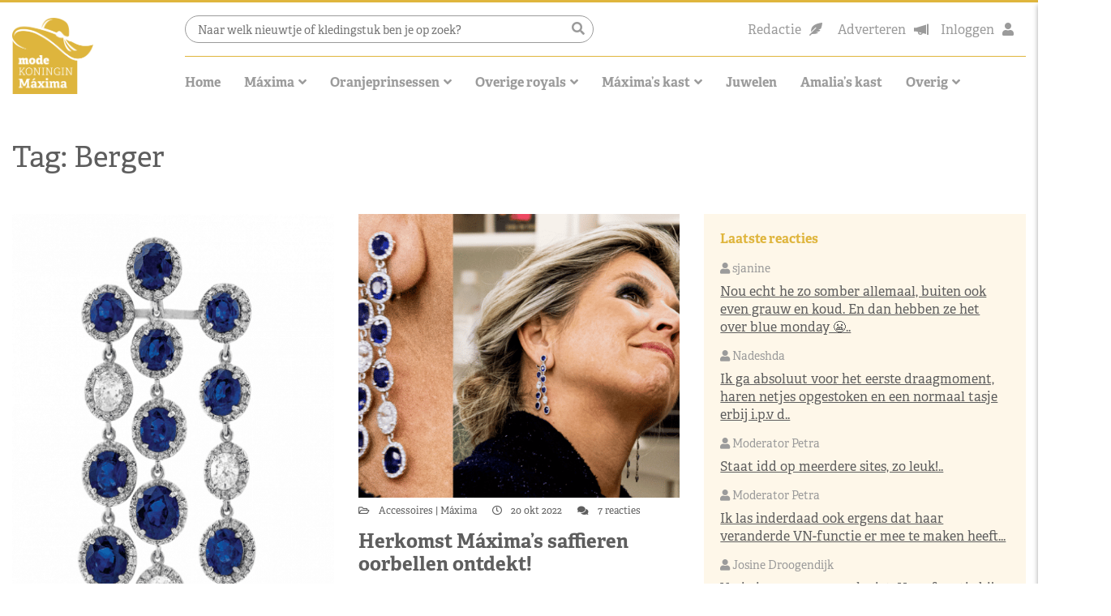

--- FILE ---
content_type: text/html; charset=UTF-8
request_url: https://www.modekoninginmaxima.nl/tag/berger/
body_size: 32813
content:
<!doctype html>
<html lang="nl-NL" class="no-js">
<head><meta charset="UTF-8"><script>if(navigator.userAgent.match(/MSIE|Internet Explorer/i)||navigator.userAgent.match(/Trident\/7\..*?rv:11/i)){var href=document.location.href;if(!href.match(/[?&]nowprocket/)){if(href.indexOf("?")==-1){if(href.indexOf("#")==-1){document.location.href=href+"?nowprocket=1"}else{document.location.href=href.replace("#","?nowprocket=1#")}}else{if(href.indexOf("#")==-1){document.location.href=href+"&nowprocket=1"}else{document.location.href=href.replace("#","&nowprocket=1#")}}}}</script><script>(()=>{class RocketLazyLoadScripts{constructor(){this.v="2.0.4",this.userEvents=["keydown","keyup","mousedown","mouseup","mousemove","mouseover","mouseout","touchmove","touchstart","touchend","touchcancel","wheel","click","dblclick","input"],this.attributeEvents=["onblur","onclick","oncontextmenu","ondblclick","onfocus","onmousedown","onmouseenter","onmouseleave","onmousemove","onmouseout","onmouseover","onmouseup","onmousewheel","onscroll","onsubmit"]}async t(){this.i(),this.o(),/iP(ad|hone)/.test(navigator.userAgent)&&this.h(),this.u(),this.l(this),this.m(),this.k(this),this.p(this),this._(),await Promise.all([this.R(),this.L()]),this.lastBreath=Date.now(),this.S(this),this.P(),this.D(),this.O(),this.M(),await this.C(this.delayedScripts.normal),await this.C(this.delayedScripts.defer),await this.C(this.delayedScripts.async),await this.T(),await this.F(),await this.j(),await this.A(),window.dispatchEvent(new Event("rocket-allScriptsLoaded")),this.everythingLoaded=!0,this.lastTouchEnd&&await new Promise(t=>setTimeout(t,500-Date.now()+this.lastTouchEnd)),this.I(),this.H(),this.U(),this.W()}i(){this.CSPIssue=sessionStorage.getItem("rocketCSPIssue"),document.addEventListener("securitypolicyviolation",t=>{this.CSPIssue||"script-src-elem"!==t.violatedDirective||"data"!==t.blockedURI||(this.CSPIssue=!0,sessionStorage.setItem("rocketCSPIssue",!0))},{isRocket:!0})}o(){window.addEventListener("pageshow",t=>{this.persisted=t.persisted,this.realWindowLoadedFired=!0},{isRocket:!0}),window.addEventListener("pagehide",()=>{this.onFirstUserAction=null},{isRocket:!0})}h(){let t;function e(e){t=e}window.addEventListener("touchstart",e,{isRocket:!0}),window.addEventListener("touchend",function i(o){o.changedTouches[0]&&t.changedTouches[0]&&Math.abs(o.changedTouches[0].pageX-t.changedTouches[0].pageX)<10&&Math.abs(o.changedTouches[0].pageY-t.changedTouches[0].pageY)<10&&o.timeStamp-t.timeStamp<200&&(window.removeEventListener("touchstart",e,{isRocket:!0}),window.removeEventListener("touchend",i,{isRocket:!0}),"INPUT"===o.target.tagName&&"text"===o.target.type||(o.target.dispatchEvent(new TouchEvent("touchend",{target:o.target,bubbles:!0})),o.target.dispatchEvent(new MouseEvent("mouseover",{target:o.target,bubbles:!0})),o.target.dispatchEvent(new PointerEvent("click",{target:o.target,bubbles:!0,cancelable:!0,detail:1,clientX:o.changedTouches[0].clientX,clientY:o.changedTouches[0].clientY})),event.preventDefault()))},{isRocket:!0})}q(t){this.userActionTriggered||("mousemove"!==t.type||this.firstMousemoveIgnored?"keyup"===t.type||"mouseover"===t.type||"mouseout"===t.type||(this.userActionTriggered=!0,this.onFirstUserAction&&this.onFirstUserAction()):this.firstMousemoveIgnored=!0),"click"===t.type&&t.preventDefault(),t.stopPropagation(),t.stopImmediatePropagation(),"touchstart"===this.lastEvent&&"touchend"===t.type&&(this.lastTouchEnd=Date.now()),"click"===t.type&&(this.lastTouchEnd=0),this.lastEvent=t.type,t.composedPath&&t.composedPath()[0].getRootNode()instanceof ShadowRoot&&(t.rocketTarget=t.composedPath()[0]),this.savedUserEvents.push(t)}u(){this.savedUserEvents=[],this.userEventHandler=this.q.bind(this),this.userEvents.forEach(t=>window.addEventListener(t,this.userEventHandler,{passive:!1,isRocket:!0})),document.addEventListener("visibilitychange",this.userEventHandler,{isRocket:!0})}U(){this.userEvents.forEach(t=>window.removeEventListener(t,this.userEventHandler,{passive:!1,isRocket:!0})),document.removeEventListener("visibilitychange",this.userEventHandler,{isRocket:!0}),this.savedUserEvents.forEach(t=>{(t.rocketTarget||t.target).dispatchEvent(new window[t.constructor.name](t.type,t))})}m(){const t="return false",e=Array.from(this.attributeEvents,t=>"data-rocket-"+t),i="["+this.attributeEvents.join("],[")+"]",o="[data-rocket-"+this.attributeEvents.join("],[data-rocket-")+"]",s=(e,i,o)=>{o&&o!==t&&(e.setAttribute("data-rocket-"+i,o),e["rocket"+i]=new Function("event",o),e.setAttribute(i,t))};new MutationObserver(t=>{for(const n of t)"attributes"===n.type&&(n.attributeName.startsWith("data-rocket-")||this.everythingLoaded?n.attributeName.startsWith("data-rocket-")&&this.everythingLoaded&&this.N(n.target,n.attributeName.substring(12)):s(n.target,n.attributeName,n.target.getAttribute(n.attributeName))),"childList"===n.type&&n.addedNodes.forEach(t=>{if(t.nodeType===Node.ELEMENT_NODE)if(this.everythingLoaded)for(const i of[t,...t.querySelectorAll(o)])for(const t of i.getAttributeNames())e.includes(t)&&this.N(i,t.substring(12));else for(const e of[t,...t.querySelectorAll(i)])for(const t of e.getAttributeNames())this.attributeEvents.includes(t)&&s(e,t,e.getAttribute(t))})}).observe(document,{subtree:!0,childList:!0,attributeFilter:[...this.attributeEvents,...e]})}I(){this.attributeEvents.forEach(t=>{document.querySelectorAll("[data-rocket-"+t+"]").forEach(e=>{this.N(e,t)})})}N(t,e){const i=t.getAttribute("data-rocket-"+e);i&&(t.setAttribute(e,i),t.removeAttribute("data-rocket-"+e))}k(t){Object.defineProperty(HTMLElement.prototype,"onclick",{get(){return this.rocketonclick||null},set(e){this.rocketonclick=e,this.setAttribute(t.everythingLoaded?"onclick":"data-rocket-onclick","this.rocketonclick(event)")}})}S(t){function e(e,i){let o=e[i];e[i]=null,Object.defineProperty(e,i,{get:()=>o,set(s){t.everythingLoaded?o=s:e["rocket"+i]=o=s}})}e(document,"onreadystatechange"),e(window,"onload"),e(window,"onpageshow");try{Object.defineProperty(document,"readyState",{get:()=>t.rocketReadyState,set(e){t.rocketReadyState=e},configurable:!0}),document.readyState="loading"}catch(t){console.log("WPRocket DJE readyState conflict, bypassing")}}l(t){this.originalAddEventListener=EventTarget.prototype.addEventListener,this.originalRemoveEventListener=EventTarget.prototype.removeEventListener,this.savedEventListeners=[],EventTarget.prototype.addEventListener=function(e,i,o){o&&o.isRocket||!t.B(e,this)&&!t.userEvents.includes(e)||t.B(e,this)&&!t.userActionTriggered||e.startsWith("rocket-")||t.everythingLoaded?t.originalAddEventListener.call(this,e,i,o):(t.savedEventListeners.push({target:this,remove:!1,type:e,func:i,options:o}),"mouseenter"!==e&&"mouseleave"!==e||t.originalAddEventListener.call(this,e,t.savedUserEvents.push,o))},EventTarget.prototype.removeEventListener=function(e,i,o){o&&o.isRocket||!t.B(e,this)&&!t.userEvents.includes(e)||t.B(e,this)&&!t.userActionTriggered||e.startsWith("rocket-")||t.everythingLoaded?t.originalRemoveEventListener.call(this,e,i,o):t.savedEventListeners.push({target:this,remove:!0,type:e,func:i,options:o})}}J(t,e){this.savedEventListeners=this.savedEventListeners.filter(i=>{let o=i.type,s=i.target||window;return e!==o||t!==s||(this.B(o,s)&&(i.type="rocket-"+o),this.$(i),!1)})}H(){EventTarget.prototype.addEventListener=this.originalAddEventListener,EventTarget.prototype.removeEventListener=this.originalRemoveEventListener,this.savedEventListeners.forEach(t=>this.$(t))}$(t){t.remove?this.originalRemoveEventListener.call(t.target,t.type,t.func,t.options):this.originalAddEventListener.call(t.target,t.type,t.func,t.options)}p(t){let e;function i(e){return t.everythingLoaded?e:e.split(" ").map(t=>"load"===t||t.startsWith("load.")?"rocket-jquery-load":t).join(" ")}function o(o){function s(e){const s=o.fn[e];o.fn[e]=o.fn.init.prototype[e]=function(){return this[0]===window&&t.userActionTriggered&&("string"==typeof arguments[0]||arguments[0]instanceof String?arguments[0]=i(arguments[0]):"object"==typeof arguments[0]&&Object.keys(arguments[0]).forEach(t=>{const e=arguments[0][t];delete arguments[0][t],arguments[0][i(t)]=e})),s.apply(this,arguments),this}}if(o&&o.fn&&!t.allJQueries.includes(o)){const e={DOMContentLoaded:[],"rocket-DOMContentLoaded":[]};for(const t in e)document.addEventListener(t,()=>{e[t].forEach(t=>t())},{isRocket:!0});o.fn.ready=o.fn.init.prototype.ready=function(i){function s(){parseInt(o.fn.jquery)>2?setTimeout(()=>i.bind(document)(o)):i.bind(document)(o)}return"function"==typeof i&&(t.realDomReadyFired?!t.userActionTriggered||t.fauxDomReadyFired?s():e["rocket-DOMContentLoaded"].push(s):e.DOMContentLoaded.push(s)),o([])},s("on"),s("one"),s("off"),t.allJQueries.push(o)}e=o}t.allJQueries=[],o(window.jQuery),Object.defineProperty(window,"jQuery",{get:()=>e,set(t){o(t)}})}P(){const t=new Map;document.write=document.writeln=function(e){const i=document.currentScript,o=document.createRange(),s=i.parentElement;let n=t.get(i);void 0===n&&(n=i.nextSibling,t.set(i,n));const c=document.createDocumentFragment();o.setStart(c,0),c.appendChild(o.createContextualFragment(e)),s.insertBefore(c,n)}}async R(){return new Promise(t=>{this.userActionTriggered?t():this.onFirstUserAction=t})}async L(){return new Promise(t=>{document.addEventListener("DOMContentLoaded",()=>{this.realDomReadyFired=!0,t()},{isRocket:!0})})}async j(){return this.realWindowLoadedFired?Promise.resolve():new Promise(t=>{window.addEventListener("load",t,{isRocket:!0})})}M(){this.pendingScripts=[];this.scriptsMutationObserver=new MutationObserver(t=>{for(const e of t)e.addedNodes.forEach(t=>{"SCRIPT"!==t.tagName||t.noModule||t.isWPRocket||this.pendingScripts.push({script:t,promise:new Promise(e=>{const i=()=>{const i=this.pendingScripts.findIndex(e=>e.script===t);i>=0&&this.pendingScripts.splice(i,1),e()};t.addEventListener("load",i,{isRocket:!0}),t.addEventListener("error",i,{isRocket:!0}),setTimeout(i,1e3)})})})}),this.scriptsMutationObserver.observe(document,{childList:!0,subtree:!0})}async F(){await this.X(),this.pendingScripts.length?(await this.pendingScripts[0].promise,await this.F()):this.scriptsMutationObserver.disconnect()}D(){this.delayedScripts={normal:[],async:[],defer:[]},document.querySelectorAll("script[type$=rocketlazyloadscript]").forEach(t=>{t.hasAttribute("data-rocket-src")?t.hasAttribute("async")&&!1!==t.async?this.delayedScripts.async.push(t):t.hasAttribute("defer")&&!1!==t.defer||"module"===t.getAttribute("data-rocket-type")?this.delayedScripts.defer.push(t):this.delayedScripts.normal.push(t):this.delayedScripts.normal.push(t)})}async _(){await this.L();let t=[];document.querySelectorAll("script[type$=rocketlazyloadscript][data-rocket-src]").forEach(e=>{let i=e.getAttribute("data-rocket-src");if(i&&!i.startsWith("data:")){i.startsWith("//")&&(i=location.protocol+i);try{const o=new URL(i).origin;o!==location.origin&&t.push({src:o,crossOrigin:e.crossOrigin||"module"===e.getAttribute("data-rocket-type")})}catch(t){}}}),t=[...new Map(t.map(t=>[JSON.stringify(t),t])).values()],this.Y(t,"preconnect")}async G(t){if(await this.K(),!0!==t.noModule||!("noModule"in HTMLScriptElement.prototype))return new Promise(e=>{let i;function o(){(i||t).setAttribute("data-rocket-status","executed"),e()}try{if(navigator.userAgent.includes("Firefox/")||""===navigator.vendor||this.CSPIssue)i=document.createElement("script"),[...t.attributes].forEach(t=>{let e=t.nodeName;"type"!==e&&("data-rocket-type"===e&&(e="type"),"data-rocket-src"===e&&(e="src"),i.setAttribute(e,t.nodeValue))}),t.text&&(i.text=t.text),t.nonce&&(i.nonce=t.nonce),i.hasAttribute("src")?(i.addEventListener("load",o,{isRocket:!0}),i.addEventListener("error",()=>{i.setAttribute("data-rocket-status","failed-network"),e()},{isRocket:!0}),setTimeout(()=>{i.isConnected||e()},1)):(i.text=t.text,o()),i.isWPRocket=!0,t.parentNode.replaceChild(i,t);else{const i=t.getAttribute("data-rocket-type"),s=t.getAttribute("data-rocket-src");i?(t.type=i,t.removeAttribute("data-rocket-type")):t.removeAttribute("type"),t.addEventListener("load",o,{isRocket:!0}),t.addEventListener("error",i=>{this.CSPIssue&&i.target.src.startsWith("data:")?(console.log("WPRocket: CSP fallback activated"),t.removeAttribute("src"),this.G(t).then(e)):(t.setAttribute("data-rocket-status","failed-network"),e())},{isRocket:!0}),s?(t.fetchPriority="high",t.removeAttribute("data-rocket-src"),t.src=s):t.src="data:text/javascript;base64,"+window.btoa(unescape(encodeURIComponent(t.text)))}}catch(i){t.setAttribute("data-rocket-status","failed-transform"),e()}});t.setAttribute("data-rocket-status","skipped")}async C(t){const e=t.shift();return e?(e.isConnected&&await this.G(e),this.C(t)):Promise.resolve()}O(){this.Y([...this.delayedScripts.normal,...this.delayedScripts.defer,...this.delayedScripts.async],"preload")}Y(t,e){this.trash=this.trash||[];let i=!0;var o=document.createDocumentFragment();t.forEach(t=>{const s=t.getAttribute&&t.getAttribute("data-rocket-src")||t.src;if(s&&!s.startsWith("data:")){const n=document.createElement("link");n.href=s,n.rel=e,"preconnect"!==e&&(n.as="script",n.fetchPriority=i?"high":"low"),t.getAttribute&&"module"===t.getAttribute("data-rocket-type")&&(n.crossOrigin=!0),t.crossOrigin&&(n.crossOrigin=t.crossOrigin),t.integrity&&(n.integrity=t.integrity),t.nonce&&(n.nonce=t.nonce),o.appendChild(n),this.trash.push(n),i=!1}}),document.head.appendChild(o)}W(){this.trash.forEach(t=>t.remove())}async T(){try{document.readyState="interactive"}catch(t){}this.fauxDomReadyFired=!0;try{await this.K(),this.J(document,"readystatechange"),document.dispatchEvent(new Event("rocket-readystatechange")),await this.K(),document.rocketonreadystatechange&&document.rocketonreadystatechange(),await this.K(),this.J(document,"DOMContentLoaded"),document.dispatchEvent(new Event("rocket-DOMContentLoaded")),await this.K(),this.J(window,"DOMContentLoaded"),window.dispatchEvent(new Event("rocket-DOMContentLoaded"))}catch(t){console.error(t)}}async A(){try{document.readyState="complete"}catch(t){}try{await this.K(),this.J(document,"readystatechange"),document.dispatchEvent(new Event("rocket-readystatechange")),await this.K(),document.rocketonreadystatechange&&document.rocketonreadystatechange(),await this.K(),this.J(window,"load"),window.dispatchEvent(new Event("rocket-load")),await this.K(),window.rocketonload&&window.rocketonload(),await this.K(),this.allJQueries.forEach(t=>t(window).trigger("rocket-jquery-load")),await this.K(),this.J(window,"pageshow");const t=new Event("rocket-pageshow");t.persisted=this.persisted,window.dispatchEvent(t),await this.K(),window.rocketonpageshow&&window.rocketonpageshow({persisted:this.persisted})}catch(t){console.error(t)}}async K(){Date.now()-this.lastBreath>45&&(await this.X(),this.lastBreath=Date.now())}async X(){return document.hidden?new Promise(t=>setTimeout(t)):new Promise(t=>requestAnimationFrame(t))}B(t,e){return e===document&&"readystatechange"===t||(e===document&&"DOMContentLoaded"===t||(e===window&&"DOMContentLoaded"===t||(e===window&&"load"===t||e===window&&"pageshow"===t)))}static run(){(new RocketLazyLoadScripts).t()}}RocketLazyLoadScripts.run()})();</script>
    
    <title>Berger Archieven - Modekoningin Máxima</title>
<link data-rocket-prefetch href="https://pagead2.googlesyndication.com" rel="dns-prefetch">
<link data-rocket-prefetch href="https://www.googletagmanager.com" rel="dns-prefetch">
<link data-rocket-prefetch href="https://stackpath.bootstrapcdn.com" rel="dns-prefetch">
<link data-rocket-prefetch href="https://cdnjs.cloudflare.com" rel="dns-prefetch">
<link data-rocket-prefetch href="https://use.typekit.net" rel="dns-prefetch">
<style id="wpr-usedcss">svg:not(:root).svg-inline--fa{overflow:visible}.svg-inline--fa{display:inline-block;font-size:inherit;height:1em;overflow:visible;vertical-align:-.125em}.svg-inline--fa.fa-w-10{width:.625em}.svg-inline--fa.fa-w-11{width:.6875em}.svg-inline--fa.fa-w-14{width:.875em}.svg-inline--fa.fa-w-16{width:1em}.svg-inline--fa.fa-w-18{width:1.125em}.svg-inline--fa.fa-fw{width:1.25em}.fa-layers-text{display:inline-block;position:absolute;text-align:center}.fa-layers-text{left:50%;top:50%;-webkit-transform:translate(-50%,-50%);transform:translate(-50%,-50%);-webkit-transform-origin:center center;transform-origin:center center}img:is([sizes=auto i],[sizes^="auto," i]){contain-intrinsic-size:3000px 1500px}img.emoji{display:inline!important;border:none!important;box-shadow:none!important;height:1em!important;width:1em!important;margin:0 .07em!important;vertical-align:-.1em!important;background:0 0!important;padding:0!important}:root{--wp-block-synced-color:#7a00df;--wp-block-synced-color--rgb:122,0,223;--wp-bound-block-color:var(--wp-block-synced-color);--wp-editor-canvas-background:#ddd;--wp-admin-theme-color:#007cba;--wp-admin-theme-color--rgb:0,124,186;--wp-admin-theme-color-darker-10:#006ba1;--wp-admin-theme-color-darker-10--rgb:0,107,160.5;--wp-admin-theme-color-darker-20:#005a87;--wp-admin-theme-color-darker-20--rgb:0,90,135;--wp-admin-border-width-focus:2px}@media (min-resolution:192dpi){:root{--wp-admin-border-width-focus:1.5px}}:root{--wp--preset--font-size--normal:16px;--wp--preset--font-size--huge:42px}.screen-reader-text{border:0;clip-path:inset(50%);height:1px;margin:-1px;overflow:hidden;padding:0;position:absolute;width:1px;word-wrap:normal!important}.screen-reader-text:focus{background-color:#ddd;clip-path:none;color:#444;display:block;font-size:1em;height:auto;left:5px;line-height:normal;padding:15px 23px 14px;text-decoration:none;top:5px;width:auto;z-index:100000}html :where(.has-border-color){border-style:solid}html :where([style*=border-top-color]){border-top-style:solid}html :where([style*=border-right-color]){border-right-style:solid}html :where([style*=border-bottom-color]){border-bottom-style:solid}html :where([style*=border-left-color]){border-left-style:solid}html :where([style*=border-width]){border-style:solid}html :where([style*=border-top-width]){border-top-style:solid}html :where([style*=border-right-width]){border-right-style:solid}html :where([style*=border-bottom-width]){border-bottom-style:solid}html :where([style*=border-left-width]){border-left-style:solid}html :where(img[class*=wp-image-]){height:auto;max-width:100%}:where(figure){margin:0 0 1em}html :where(.is-position-sticky){--wp-admin--admin-bar--position-offset:var(--wp-admin--admin-bar--height,0px)}@media screen and (max-width:600px){html :where(.is-position-sticky){--wp-admin--admin-bar--position-offset:0px}}.wp-block-columns{box-sizing:border-box;display:flex;flex-wrap:wrap!important}@media (min-width:782px){.wp-block-columns{flex-wrap:nowrap!important}}.wp-block-columns{align-items:normal!important}@media (max-width:781px){.wp-block-columns:not(.is-not-stacked-on-mobile)>.wp-block-column{flex-basis:100%!important}}@media (min-width:782px){.wp-block-columns:not(.is-not-stacked-on-mobile)>.wp-block-column{flex-basis:0;flex-grow:1}.wp-block-columns:not(.is-not-stacked-on-mobile)>.wp-block-column[style*=flex-basis]{flex-grow:0}}:where(.wp-block-columns){margin-bottom:1.75em}:where(.wp-block-columns.has-background){padding:1.25em 2.375em}.wp-block-column{flex-grow:1;min-width:0;overflow-wrap:break-word;word-break:break-word}:root :where(p.has-background){padding:1.25em 2.375em}:where(p.has-text-color:not(.has-link-color)) a{color:inherit}:root{--wp--preset--aspect-ratio--square:1;--wp--preset--aspect-ratio--4-3:4/3;--wp--preset--aspect-ratio--3-4:3/4;--wp--preset--aspect-ratio--3-2:3/2;--wp--preset--aspect-ratio--2-3:2/3;--wp--preset--aspect-ratio--16-9:16/9;--wp--preset--aspect-ratio--9-16:9/16;--wp--preset--color--black:#000000;--wp--preset--color--cyan-bluish-gray:#abb8c3;--wp--preset--color--white:#ffffff;--wp--preset--color--pale-pink:#f78da7;--wp--preset--color--vivid-red:#cf2e2e;--wp--preset--color--luminous-vivid-orange:#ff6900;--wp--preset--color--luminous-vivid-amber:#fcb900;--wp--preset--color--light-green-cyan:#7bdcb5;--wp--preset--color--vivid-green-cyan:#00d084;--wp--preset--color--pale-cyan-blue:#8ed1fc;--wp--preset--color--vivid-cyan-blue:#0693e3;--wp--preset--color--vivid-purple:#9b51e0;--wp--preset--gradient--vivid-cyan-blue-to-vivid-purple:linear-gradient(135deg,rgb(6, 147, 227) 0%,rgb(155, 81, 224) 100%);--wp--preset--gradient--light-green-cyan-to-vivid-green-cyan:linear-gradient(135deg,rgb(122, 220, 180) 0%,rgb(0, 208, 130) 100%);--wp--preset--gradient--luminous-vivid-amber-to-luminous-vivid-orange:linear-gradient(135deg,rgb(252, 185, 0) 0%,rgb(255, 105, 0) 100%);--wp--preset--gradient--luminous-vivid-orange-to-vivid-red:linear-gradient(135deg,rgb(255, 105, 0) 0%,rgb(207, 46, 46) 100%);--wp--preset--gradient--very-light-gray-to-cyan-bluish-gray:linear-gradient(135deg,rgb(238, 238, 238) 0%,rgb(169, 184, 195) 100%);--wp--preset--gradient--cool-to-warm-spectrum:linear-gradient(135deg,rgb(74, 234, 220) 0%,rgb(151, 120, 209) 20%,rgb(207, 42, 186) 40%,rgb(238, 44, 130) 60%,rgb(251, 105, 98) 80%,rgb(254, 248, 76) 100%);--wp--preset--gradient--blush-light-purple:linear-gradient(135deg,rgb(255, 206, 236) 0%,rgb(152, 150, 240) 100%);--wp--preset--gradient--blush-bordeaux:linear-gradient(135deg,rgb(254, 205, 165) 0%,rgb(254, 45, 45) 50%,rgb(107, 0, 62) 100%);--wp--preset--gradient--luminous-dusk:linear-gradient(135deg,rgb(255, 203, 112) 0%,rgb(199, 81, 192) 50%,rgb(65, 88, 208) 100%);--wp--preset--gradient--pale-ocean:linear-gradient(135deg,rgb(255, 245, 203) 0%,rgb(182, 227, 212) 50%,rgb(51, 167, 181) 100%);--wp--preset--gradient--electric-grass:linear-gradient(135deg,rgb(202, 248, 128) 0%,rgb(113, 206, 126) 100%);--wp--preset--gradient--midnight:linear-gradient(135deg,rgb(2, 3, 129) 0%,rgb(40, 116, 252) 100%);--wp--preset--font-size--small:13px;--wp--preset--font-size--medium:20px;--wp--preset--font-size--large:36px;--wp--preset--font-size--x-large:42px;--wp--preset--spacing--20:0.44rem;--wp--preset--spacing--30:0.67rem;--wp--preset--spacing--40:1rem;--wp--preset--spacing--50:1.5rem;--wp--preset--spacing--60:2.25rem;--wp--preset--spacing--70:3.38rem;--wp--preset--spacing--80:5.06rem;--wp--preset--shadow--natural:6px 6px 9px rgba(0, 0, 0, .2);--wp--preset--shadow--deep:12px 12px 50px rgba(0, 0, 0, .4);--wp--preset--shadow--sharp:6px 6px 0px rgba(0, 0, 0, .2);--wp--preset--shadow--outlined:6px 6px 0px -3px rgb(255, 255, 255),6px 6px rgb(0, 0, 0);--wp--preset--shadow--crisp:6px 6px 0px rgb(0, 0, 0)}:where(.is-layout-flex){gap:.5em}:where(.is-layout-grid){gap:.5em}body .is-layout-flex{display:flex}.is-layout-flex{flex-wrap:wrap;align-items:center}.is-layout-flex>:is(*,div){margin:0}:where(.wp-block-post-template.is-layout-flex){gap:1.25em}:where(.wp-block-post-template.is-layout-grid){gap:1.25em}:where(.wp-block-columns.is-layout-flex){gap:2em}:where(.wp-block-columns.is-layout-grid){gap:2em}.wp-container-core-columns-is-layout-9d6595d7{flex-wrap:nowrap}input[class*=apbct].apbct_special_field{display:none!important}.apbct-tooltip{border-radius:5px;background:#d3d3d3}.apbct-tooltip{display:none;position:inherit;margin-top:5px;left:5px;opacity:.9}.apbct-popup-fade:before{content:'';background:#000;position:fixed;left:0;top:0;width:100%;height:100%;opacity:.7;z-index:9999}.apbct-popup{position:fixed;top:20%;left:50%;padding:20px;width:360px;margin-left:-200px;background:#fff;border:1px solid;border-radius:4px;z-index:99999;opacity:1}.apbct-check_email_exist-bad_email,.apbct-check_email_exist-good_email,.apbct-check_email_exist-load{z-index:9999!important;transition:none!important;background-size:contain;background-repeat:no-repeat!important;background-position-x:right;background-position-y:center;cursor:pointer!important}.apbct-check_email_exist-load{background-size:contain;background-image:url(https://www.modekoninginmaxima.nl/wp-content/plugins/cleantalk-spam-protect/css/images/checking_email.gif)!important}.apbct-check_email_exist-block{position:fixed!important;display:block!important}.apbct-check_email_exist-good_email{background-image:url(https://www.modekoninginmaxima.nl/wp-content/plugins/cleantalk-spam-protect/css/images/good_email.svg)!important}.apbct-check_email_exist-bad_email{background-image:url(https://www.modekoninginmaxima.nl/wp-content/plugins/cleantalk-spam-protect/css/images/bad_email.svg)!important}.apbct-check_email_exist-popup_description{display:none;position:fixed!important;padding:2px!important;border:1px solid #e5e8ed!important;border-radius:16px 16px 0!important;background:#fff!important;background-position-x:right!important;font-size:14px!important;text-align:center!important;transition:all 1s ease-out!important}@media screen and (max-width:782px){.apbct-check_email_exist-popup_description{width:100%!important}}.apbct_dog_one,.apbct_dog_three,.apbct_dog_two{animation-duration:1.5s;animation-iteration-count:infinite;animation-name:apbct_dog}.apbct-email-encoder-popup{width:30vw;min-width:400px;font-size:16px}.apbct-email-encoder--popup-header{font-size:16px;color:#333}.apbct-email-encoder-elements_center{display:flex;flex-direction:column;justify-content:center;align-items:center;font-size:16px!important;color:#000!important}.top-margin-long{margin-top:5px}.apbct-tooltip{display:none}.apbct-email-encoder-select-whole-email{-webkit-user-select:all;user-select:all}.apbct-email-encoder-got-it-button{all:unset;margin-top:10px;padding:5px 10px;border-radius:5px;background-color:#333;color:#fff;cursor:pointer;transition:background-color .3s}.apbct-ee-animation-wrapper{display:flex;height:60px;justify-content:center;font-size:16px;align-items:center}.apbct_dog{margin:0 5px;color:transparent;text-shadow:0 0 2px #aaa}.apbct_dog_one{animation-delay:0s}.apbct_dog_two{animation-delay:.5s}.apbct_dog_three{animation-delay:1s}@keyframes apbct_dog{0%,100%,75%{scale:100%;color:transparent;text-shadow:0 0 2px #aaa}25%{scale:200%;color:unset;text-shadow:unset}}@media screen and (max-width:782px){.apbct-email-encoder-popup{width:20vw;min-width:200px;font-size:16px;top:20%;left:75%}.apbct-email-encoder-elements_center{flex-direction:column!important;text-align:center}}.cmplz-blocked-content-notice{display:none}.cmplz-optin .cmplz-blocked-content-container .cmplz-blocked-content-notice,.cmplz-optin .cmplz-wp-video .cmplz-blocked-content-notice{display:block}.cmplz-blocked-content-container,.cmplz-wp-video{animation-name:cmplz-fadein;animation-duration:.6s;background:#fff;border:0;border-radius:3px;box-shadow:0 0 1px 0 rgba(0,0,0,.5),0 1px 10px 0 rgba(0,0,0,.15);display:flex;justify-content:center;align-items:center;background-repeat:no-repeat!important;background-size:cover!important;height:inherit;position:relative}.cmplz-blocked-content-container iframe,.cmplz-wp-video iframe{visibility:hidden;max-height:100%;border:0!important}.cmplz-blocked-content-container .cmplz-blocked-content-notice,.cmplz-wp-video .cmplz-blocked-content-notice{white-space:normal;text-transform:initial;position:absolute!important;width:100%;top:50%;left:50%;transform:translate(-50%,-50%);max-width:300px;font-size:14px;padding:10px;background-color:rgba(0,0,0,.5);color:#fff;text-align:center;z-index:98;line-height:23px}.cmplz-blocked-content-container .cmplz-blocked-content-notice .cmplz-links,.cmplz-wp-video .cmplz-blocked-content-notice .cmplz-links{display:block;margin-bottom:10px}.cmplz-blocked-content-container .cmplz-blocked-content-notice .cmplz-links a,.cmplz-wp-video .cmplz-blocked-content-notice .cmplz-links a{color:#fff}.cmplz-blocked-content-container div div{display:none}.cmplz-wp-video .cmplz-placeholder-element{width:100%;height:inherit}@keyframes cmplz-fadein{from{opacity:0}to{opacity:1}}:root{--blue:#007bff;--indigo:#6610f2;--purple:#6f42c1;--pink:#e83e8c;--red:#dc3545;--orange:#fd7e14;--yellow:#ffc107;--green:#28a745;--teal:#20c997;--cyan:#17a2b8;--white:#fff;--gray:#6c757d;--gray-dark:#343a40;--primary:#007bff;--secondary:#6c757d;--success:#28a745;--info:#17a2b8;--warning:#ffc107;--danger:#dc3545;--light:#f8f9fa;--dark:#343a40;--breakpoint-xs:0;--breakpoint-sm:576px;--breakpoint-md:768px;--breakpoint-lg:992px;--breakpoint-xl:1200px;--font-family-sans-serif:-apple-system,BlinkMacSystemFont,"Segoe UI",Roboto,"Helvetica Neue",Arial,"Noto Sans",sans-serif,"Apple Color Emoji","Segoe UI Emoji","Segoe UI Symbol","Noto Color Emoji";--font-family-monospace:SFMono-Regular,Menlo,Monaco,Consolas,"Liberation Mono","Courier New",monospace}*,::after,::before{box-sizing:border-box}html{font-family:sans-serif;line-height:1.15;-webkit-text-size-adjust:100%;-webkit-tap-highlight-color:transparent}aside,figure,footer,header,main,nav,section{display:block}body{margin:0;font-family:-apple-system,BlinkMacSystemFont,"Segoe UI",Roboto,"Helvetica Neue",Arial,"Noto Sans",sans-serif,"Apple Color Emoji","Segoe UI Emoji","Segoe UI Symbol","Noto Color Emoji";font-size:1rem;font-weight:400;line-height:1.5;color:#212529;text-align:left;background-color:#fff}[tabindex="-1"]:focus{outline:0!important}h1,h2,h3{margin-top:0;margin-bottom:.5rem}p{margin-top:0;margin-bottom:1rem}ul{margin-top:0;margin-bottom:1rem}ul ul{margin-bottom:0}b,strong{font-weight:bolder}a{color:#007bff;text-decoration:none;background-color:transparent}a:hover{color:#0056b3;text-decoration:underline}a:not([href]):not([tabindex]){color:inherit;text-decoration:none}a:not([href]):not([tabindex]):focus,a:not([href]):not([tabindex]):hover{color:inherit;text-decoration:none}a:not([href]):not([tabindex]):focus{outline:0}code{font-family:SFMono-Regular,Menlo,Monaco,Consolas,"Liberation Mono","Courier New",monospace;font-size:1em}figure{margin:0 0 1rem}img{vertical-align:middle;border-style:none}svg{overflow:hidden;vertical-align:middle}table{border-collapse:collapse}label{display:inline-block;margin-bottom:.5rem}button{border-radius:0}button:focus{outline:dotted 1px;outline:-webkit-focus-ring-color auto 5px}button,input,optgroup,select,textarea{margin:0;font-family:inherit;font-size:inherit;line-height:inherit}button,input{overflow:visible}button,select{text-transform:none}[type=button],[type=reset],[type=submit],button{-webkit-appearance:button}[type=button]::-moz-focus-inner,[type=reset]::-moz-focus-inner,[type=submit]::-moz-focus-inner,button::-moz-focus-inner{padding:0;border-style:none}input[type=checkbox],input[type=radio]{box-sizing:border-box;padding:0}input[type=date]{-webkit-appearance:listbox}textarea{overflow:auto;resize:vertical}fieldset{min-width:0;padding:0;margin:0;border:0}legend{display:block;width:100%;max-width:100%;padding:0;margin-bottom:.5rem;font-size:1.5rem;line-height:inherit;color:inherit;white-space:normal}progress{vertical-align:baseline}[type=number]::-webkit-inner-spin-button,[type=number]::-webkit-outer-spin-button{height:auto}[type=search]{outline-offset:-2px;-webkit-appearance:none}[type=search]::-webkit-search-decoration{-webkit-appearance:none}::-webkit-file-upload-button{font:inherit;-webkit-appearance:button}summary{display:list-item;cursor:pointer}template{display:none}[hidden]{display:none!important}h1,h2,h3{margin-bottom:.5rem;font-family:inherit;font-weight:500;line-height:1.2;color:inherit}h1{font-size:2.5rem}h2{font-size:2rem}h3{font-size:1.75rem}.figure{display:inline-block}code{font-size:87.5%;color:#e83e8c;word-break:break-word}a>code{color:inherit}.container{width:100%;padding-right:15px;padding-left:15px;margin-right:auto;margin-left:auto}@media (min-width:576px){.container{max-width:540px}}@media (min-width:768px){.container{max-width:720px}}@media (min-width:992px){.container{max-width:960px}}@media (min-width:1200px){.container{max-width:1140px}}.row{display:-ms-flexbox;display:flex;-ms-flex-wrap:wrap;flex-wrap:wrap;margin-right:-15px;margin-left:-15px}.col-12,.col-3,.col-5,.col-6,.col-9,.col-lg,.col-lg-10,.col-lg-2,.col-lg-3,.col-lg-4,.col-lg-6,.col-lg-7,.col-lg-8,.col-md-4,.col-md-6,.col-sm-6,.col-xl-6{position:relative;width:100%;padding-right:15px;padding-left:15px}.col-3{-ms-flex:0 0 25%;flex:0 0 25%;max-width:25%}.col-5{-ms-flex:0 0 41.666667%;flex:0 0 41.666667%;max-width:41.666667%}.col-6{-ms-flex:0 0 50%;flex:0 0 50%;max-width:50%}.col-9{-ms-flex:0 0 75%;flex:0 0 75%;max-width:75%}.col-12{-ms-flex:0 0 100%;flex:0 0 100%;max-width:100%}@media (min-width:576px){.col-sm-6{-ms-flex:0 0 50%;flex:0 0 50%;max-width:50%}}@media (min-width:768px){.col-md-4{-ms-flex:0 0 33.333333%;flex:0 0 33.333333%;max-width:33.333333%}.col-md-6{-ms-flex:0 0 50%;flex:0 0 50%;max-width:50%}}@media (min-width:992px){.col-lg{-ms-flex-preferred-size:0;flex-basis:0;-ms-flex-positive:1;flex-grow:1;max-width:100%}.col-lg-2{-ms-flex:0 0 16.666667%;flex:0 0 16.666667%;max-width:16.666667%}.col-lg-3{-ms-flex:0 0 25%;flex:0 0 25%;max-width:25%}.col-lg-4{-ms-flex:0 0 33.333333%;flex:0 0 33.333333%;max-width:33.333333%}.col-lg-6{-ms-flex:0 0 50%;flex:0 0 50%;max-width:50%}.col-lg-7{-ms-flex:0 0 58.333333%;flex:0 0 58.333333%;max-width:58.333333%}.col-lg-8{-ms-flex:0 0 66.666667%;flex:0 0 66.666667%;max-width:66.666667%}.col-lg-10{-ms-flex:0 0 83.333333%;flex:0 0 83.333333%;max-width:83.333333%}}@media (min-width:1200px){.col-xl-6{-ms-flex:0 0 50%;flex:0 0 50%;max-width:50%}}.table{width:100%;margin-bottom:1rem;background-color:transparent}.table tbody+tbody{border-top:2px solid #dee2e6}.table .table{background-color:#fff}.btn{display:inline-block;font-weight:400;color:#212529;text-align:center;vertical-align:middle;-webkit-user-select:none;-moz-user-select:none;-ms-user-select:none;user-select:none;background-color:transparent;border:1px solid transparent;padding:.375rem .75rem;font-size:1rem;line-height:1.5;border-radius:.25rem;transition:color .15s ease-in-out,background-color .15s ease-in-out,border-color .15s ease-in-out,box-shadow .15s ease-in-out}@media screen and (prefers-reduced-motion:reduce){.btn{transition:none}}.btn:hover{color:#212529;text-decoration:none}.btn.focus,.btn:focus{outline:0;box-shadow:0 0 0 .2rem rgba(0,123,255,.25)}.btn.disabled,.btn:disabled{opacity:.65}.btn:not(:disabled):not(.disabled){cursor:pointer}a.btn.disabled,fieldset:disabled a.btn{pointer-events:none}.fade{transition:opacity .15s linear}@media screen and (prefers-reduced-motion:reduce){.fade{transition:none}}.fade:not(.show){opacity:0}.collapse:not(.show){display:none}.collapsing{position:relative;height:0;overflow:hidden;transition:height .35s ease}.dropdown,.dropleft,.dropright,.dropup{position:relative}.dropdown-toggle::after{display:inline-block;margin-left:.255em;vertical-align:.255em;content:"";border-top:.3em solid;border-right:.3em solid transparent;border-bottom:0;border-left:.3em solid transparent}.dropdown-toggle:empty::after{margin-left:0}.dropdown-menu{position:absolute;top:100%;left:0;z-index:1000;display:none;float:left;min-width:10rem;padding:.5rem 0;margin:.125rem 0 0;font-size:1rem;color:#212529;text-align:left;list-style:none;background-color:#fff;background-clip:padding-box;border:1px solid rgba(0,0,0,.15);border-radius:.25rem}.dropdown-menu-right{right:0;left:auto}.dropup .dropdown-menu{top:auto;bottom:100%;margin-top:0;margin-bottom:.125rem}.dropup .dropdown-toggle::after{display:inline-block;margin-left:.255em;vertical-align:.255em;content:"";border-top:0;border-right:.3em solid transparent;border-bottom:.3em solid;border-left:.3em solid transparent}.dropup .dropdown-toggle:empty::after{margin-left:0}.dropright .dropdown-menu{top:0;right:auto;left:100%;margin-top:0;margin-left:.125rem}.dropright .dropdown-toggle::after{display:inline-block;margin-left:.255em;vertical-align:.255em;content:"";border-top:.3em solid transparent;border-right:0;border-bottom:.3em solid transparent;border-left:.3em solid}.dropright .dropdown-toggle:empty::after{margin-left:0}.dropright .dropdown-toggle::after{vertical-align:0}.dropleft .dropdown-menu{top:0;right:100%;left:auto;margin-top:0;margin-right:.125rem}.dropleft .dropdown-toggle::after{display:inline-block;margin-left:.255em;vertical-align:.255em;content:""}.dropleft .dropdown-toggle::after{display:none}.dropleft .dropdown-toggle::before{display:inline-block;margin-right:.255em;vertical-align:.255em;content:"";border-top:.3em solid transparent;border-right:.3em solid;border-bottom:.3em solid transparent}.dropleft .dropdown-toggle:empty::after{margin-left:0}.dropleft .dropdown-toggle::before{vertical-align:0}.dropdown-menu[x-placement^=bottom],.dropdown-menu[x-placement^=left],.dropdown-menu[x-placement^=right],.dropdown-menu[x-placement^=top]{right:auto;bottom:auto}.dropdown-item{display:block;width:100%;padding:.25rem 1.5rem;clear:both;font-weight:400;color:#212529;text-align:inherit;white-space:nowrap;background-color:transparent;border:0}.dropdown-item:first-child{border-top-left-radius:calc(.25rem - 1px);border-top-right-radius:calc(.25rem - 1px)}.dropdown-item:last-child{border-bottom-right-radius:calc(.25rem - 1px);border-bottom-left-radius:calc(.25rem - 1px)}.dropdown-item:focus,.dropdown-item:hover{color:#16181b;text-decoration:none;background-color:#f8f9fa}.dropdown-item.active,.dropdown-item:active{color:#fff;text-decoration:none;background-color:#007bff}.dropdown-item.disabled,.dropdown-item:disabled{color:#6c757d;pointer-events:none;background-color:transparent}.dropdown-menu.show{display:block}.nav{display:-ms-flexbox;display:flex;-ms-flex-wrap:wrap;flex-wrap:wrap;padding-left:0;margin-bottom:0;list-style:none}.nav-link{display:block;padding:.5rem 1rem}.nav-link:focus,.nav-link:hover{text-decoration:none}.nav-link.disabled{color:#6c757d;pointer-events:none;cursor:default}.navbar{position:relative;display:-ms-flexbox;display:flex;-ms-flex-wrap:wrap;flex-wrap:wrap;-ms-flex-align:center;align-items:center;-ms-flex-pack:justify;justify-content:space-between;padding:.5rem 1rem}.navbar>.container{display:-ms-flexbox;display:flex;-ms-flex-wrap:wrap;flex-wrap:wrap;-ms-flex-align:center;align-items:center;-ms-flex-pack:justify;justify-content:space-between}.navbar-nav{display:-ms-flexbox;display:flex;-ms-flex-direction:column;flex-direction:column;padding-left:0;margin-bottom:0;list-style:none}.navbar-nav .nav-link{padding-right:0;padding-left:0}.navbar-nav .dropdown-menu{position:static;float:none}.breadcrumb{display:-ms-flexbox;display:flex;-ms-flex-wrap:wrap;flex-wrap:wrap;padding:.75rem 1rem;margin-bottom:1rem;list-style:none;background-color:#e9ecef;border-radius:.25rem}.pagination{display:-ms-flexbox;display:flex;padding-left:0;list-style:none;border-radius:.25rem}.alert{position:relative;padding:.75rem 1.25rem;margin-bottom:1rem;border:1px solid transparent;border-radius:.25rem}.progress{display:-ms-flexbox;display:flex;height:1rem;overflow:hidden;font-size:.75rem;background-color:#e9ecef;border-radius:.25rem}.list-group{display:-ms-flexbox;display:flex;-ms-flex-direction:column;flex-direction:column;padding-left:0;margin-bottom:0}.list-group-item{position:relative;display:block;padding:.75rem 1.25rem;margin-bottom:-1px;background-color:#fff;border:1px solid rgba(0,0,0,.125)}.list-group-item:first-child{border-top-left-radius:.25rem;border-top-right-radius:.25rem}.list-group-item:last-child{margin-bottom:0;border-bottom-right-radius:.25rem;border-bottom-left-radius:.25rem}.list-group-item:focus,.list-group-item:hover{z-index:1;text-decoration:none}.list-group-item.disabled,.list-group-item:disabled{color:#6c757d;pointer-events:none;background-color:#fff}.list-group-item.active{z-index:2;color:#fff;background-color:#007bff;border-color:#007bff}.close{float:right;font-size:1.5rem;font-weight:700;line-height:1;color:#000;text-shadow:0 1px 0 #fff;opacity:.5}.close:hover{color:#000;text-decoration:none}.close:not(:disabled):not(.disabled){cursor:pointer}.close:not(:disabled):not(.disabled):focus,.close:not(:disabled):not(.disabled):hover{opacity:.75}button.close{padding:0;background-color:transparent;border:0;-webkit-appearance:none;-moz-appearance:none;appearance:none}a.close.disabled{pointer-events:none}.toast{max-width:350px;overflow:hidden;font-size:.875rem;background-color:rgba(255,255,255,.85);background-clip:padding-box;border:1px solid rgba(0,0,0,.1);border-radius:.25rem;box-shadow:0 .25rem .75rem rgba(0,0,0,.1);-webkit-backdrop-filter:blur(10px);backdrop-filter:blur(10px);opacity:0}.toast:not(:last-child){margin-bottom:.75rem}.toast.showing{opacity:1}.toast.show{display:block;opacity:1}.toast.hide{display:none}.modal-open{overflow:hidden}.modal-open .modal{overflow-x:hidden;overflow-y:auto}.modal{position:fixed;top:0;left:0;z-index:1050;display:none;width:100%;height:100%;overflow:hidden;outline:0}.modal-dialog{position:relative;width:auto;margin:.5rem;pointer-events:none}.modal.fade .modal-dialog{transition:-webkit-transform .3s ease-out;transition:transform .3s ease-out;transition:transform .3s ease-out,-webkit-transform .3s ease-out;-webkit-transform:translate(0,-50px);transform:translate(0,-50px)}@media screen and (prefers-reduced-motion:reduce){.collapsing{transition:none}.modal.fade .modal-dialog{transition:none}}.modal.show .modal-dialog{-webkit-transform:none;transform:none}.modal-backdrop{position:fixed;top:0;left:0;z-index:1040;width:100vw;height:100vh;background-color:#000}.modal-backdrop.fade{opacity:0}.modal-backdrop.show{opacity:.5}.modal-scrollbar-measure{position:absolute;top:-9999px;width:50px;height:50px;overflow:scroll}@media (min-width:576px){.modal-dialog{max-width:500px;margin:1.75rem auto}}.tooltip{position:absolute;z-index:1070;display:block;margin:0;font-family:-apple-system,BlinkMacSystemFont,"Segoe UI",Roboto,"Helvetica Neue",Arial,"Noto Sans",sans-serif,"Apple Color Emoji","Segoe UI Emoji","Segoe UI Symbol","Noto Color Emoji";font-style:normal;font-weight:400;line-height:1.5;text-align:left;text-align:start;text-decoration:none;text-shadow:none;text-transform:none;letter-spacing:normal;word-break:normal;word-spacing:normal;white-space:normal;line-break:auto;font-size:.875rem;word-wrap:break-word;opacity:0}.tooltip.show{opacity:.9}.tooltip .arrow{position:absolute;display:block;width:.8rem;height:.4rem}.tooltip .arrow::before{position:absolute;content:"";border-color:transparent;border-style:solid}.tooltip-inner{max-width:200px;padding:.25rem .5rem;color:#fff;text-align:center;background-color:#000;border-radius:.25rem}.popover{position:absolute;top:0;left:0;z-index:1060;display:block;max-width:276px;font-family:-apple-system,BlinkMacSystemFont,"Segoe UI",Roboto,"Helvetica Neue",Arial,"Noto Sans",sans-serif,"Apple Color Emoji","Segoe UI Emoji","Segoe UI Symbol","Noto Color Emoji";font-style:normal;font-weight:400;line-height:1.5;text-align:left;text-align:start;text-decoration:none;text-shadow:none;text-transform:none;letter-spacing:normal;word-break:normal;word-spacing:normal;white-space:normal;line-break:auto;font-size:.875rem;word-wrap:break-word;background-color:#fff;background-clip:padding-box;border:1px solid rgba(0,0,0,.2);border-radius:.3rem}.popover .arrow{position:absolute;display:block;width:1rem;height:.5rem;margin:0 .3rem}.popover .arrow::after,.popover .arrow::before{position:absolute;display:block;content:"";border-color:transparent;border-style:solid}.popover-header{padding:.5rem .75rem;margin-bottom:0;font-size:1rem;color:inherit;background-color:#f7f7f7;border-bottom:1px solid #ebebeb;border-top-left-radius:calc(.3rem - 1px);border-top-right-radius:calc(.3rem - 1px)}.popover-header:empty{display:none}.popover-body{padding:.5rem .75rem;color:#212529}.carousel{position:relative}.carousel.pointer-event{-ms-touch-action:pan-y;touch-action:pan-y}.carousel-item{position:relative;display:none;float:left;width:100%;margin-right:-100%;-webkit-backface-visibility:hidden;backface-visibility:hidden;transition:-webkit-transform .6s ease-in-out;transition:transform .6s ease-in-out;transition:transform .6s ease-in-out,-webkit-transform .6s ease-in-out}.carousel-item-next,.carousel-item-prev,.carousel-item.active{display:block}.active.carousel-item-right,.carousel-item-next:not(.carousel-item-left){-webkit-transform:translateX(100%);transform:translateX(100%)}.active.carousel-item-left,.carousel-item-prev:not(.carousel-item-right){-webkit-transform:translateX(-100%);transform:translateX(-100%)}.carousel-indicators{position:absolute;right:0;bottom:0;left:0;z-index:15;display:-ms-flexbox;display:flex;-ms-flex-pack:center;justify-content:center;padding-left:0;margin-right:15%;margin-left:15%;list-style:none}.carousel-indicators li{box-sizing:content-box;-ms-flex:0 1 auto;flex:0 1 auto;width:30px;height:3px;margin-right:3px;margin-left:3px;text-indent:-999px;cursor:pointer;background-color:#fff;background-clip:padding-box;border-top:10px solid transparent;border-bottom:10px solid transparent;opacity:.5;transition:opacity .6s ease}@media screen and (prefers-reduced-motion:reduce){.carousel-item{transition:none}.carousel-indicators li{transition:none}}.carousel-indicators .active{opacity:1}.border{border:1px solid #dee2e6!important}.border-top{border-top:1px solid #dee2e6!important}.border-right{border-right:1px solid #dee2e6!important}.border-bottom{border-bottom:1px solid #dee2e6!important}.border-left{border-left:1px solid #dee2e6!important}.d-none{display:none!important}.d-block{display:block!important}.d-flex{display:-ms-flexbox!important;display:flex!important}@media (min-width:576px){.d-sm-block{display:block!important}}.justify-content-end{-ms-flex-pack:end!important;justify-content:flex-end!important}.align-items-end{-ms-flex-align:end!important;align-items:flex-end!important}.align-items-center{-ms-flex-align:center!important;align-items:center!important}.position-static{position:static!important}@supports ((position:-webkit-sticky) or (position:sticky)){.sticky-top{position:-webkit-sticky;position:sticky;top:0;z-index:1020}}.sr-only{position:absolute;width:1px;height:1px;padding:0;overflow:hidden;clip:rect(0,0,0,0);white-space:nowrap;border:0}.mb-0{margin-bottom:0!important}.mr-1{margin-right:.25rem!important}.mb-1{margin-bottom:.25rem!important}.mr-2{margin-right:.5rem!important}.mb-2{margin-bottom:.5rem!important}.mt-3{margin-top:1rem!important}.mr-3{margin-right:1rem!important}.mb-3{margin-bottom:1rem!important}.mt-4{margin-top:1.5rem!important}.mb-4{margin-bottom:1.5rem!important}.mt-5{margin-top:3rem!important}.mb-5{margin-bottom:3rem!important}.pt-2{padding-top:.5rem!important}.pt-3,.py-3{padding-top:1rem!important}.py-3{padding-bottom:1rem!important}.px-4{padding-right:1.5rem!important}.px-4{padding-left:1.5rem!important}.py-5{padding-top:3rem!important}.py-5{padding-bottom:3rem!important}@media (min-width:768px){.mb-md-0{margin-bottom:0!important}}.text-center{text-align:center!important}@media (min-width:992px){.d-lg-none{display:none!important}.d-lg-inline-block{display:inline-block!important}.mb-lg-0{margin-bottom:0!important}.pr-lg-5{padding-right:3rem!important}.text-lg-left{text-align:left!important}.text-lg-right{text-align:right!important}}.visible{visibility:visible!important}@media print{*,::after,::before{text-shadow:none!important;box-shadow:none!important}a:not(.btn){text-decoration:underline}img,tr{page-break-inside:avoid}h2,h3,p{orphans:3;widows:3}h2,h3{page-break-after:avoid}@page{size:a3}body{min-width:992px!important}.container{min-width:992px!important}.navbar{display:none}.table{border-collapse:collapse!important}}.slick-slider{position:relative;display:block;box-sizing:border-box;-webkit-user-select:none;-moz-user-select:none;-ms-user-select:none;user-select:none;-webkit-touch-callout:none;-khtml-user-select:none;-ms-touch-action:pan-y;touch-action:pan-y;-webkit-tap-highlight-color:transparent}.slick-list{position:relative;display:block;overflow:hidden;margin:0;padding:0}.slick-list:focus{outline:0}.slick-slider .slick-list,.slick-slider .slick-track{-webkit-transform:translate3d(0,0,0);-moz-transform:translate3d(0,0,0);-ms-transform:translate3d(0,0,0);-o-transform:translate3d(0,0,0);transform:translate3d(0,0,0)}.slick-track{position:relative;top:0;left:0;display:block;margin-left:auto;margin-right:auto}.slick-track:after,.slick-track:before{display:table;content:''}.slick-track:after{clear:both}.slick-loading .slick-track{visibility:hidden}.slick-slide{display:none;float:left;height:100%;min-height:1px}.slick-slide img{display:block}.slick-slide.slick-loading img{display:none}.slick-initialized .slick-slide{display:block}.slick-loading .slick-slide{visibility:hidden}.slick-vertical .slick-slide{display:block;height:auto;border:1px solid transparent}.slick-arrow.slick-hidden{display:none}@font-face{font-family:adelle;src:url("https://use.typekit.net/af/e0617b/000000000000000077359943/30/l?primer=7cdcb44be4a7db8877ffa5c0007b8dd865b3bbc383831fe2ea177f62257a9191&fvd=n7&v=3") format("woff2"),url("https://use.typekit.net/af/e0617b/000000000000000077359943/30/d?primer=7cdcb44be4a7db8877ffa5c0007b8dd865b3bbc383831fe2ea177f62257a9191&fvd=n7&v=3") format("woff"),url("https://use.typekit.net/af/e0617b/000000000000000077359943/30/a?primer=7cdcb44be4a7db8877ffa5c0007b8dd865b3bbc383831fe2ea177f62257a9191&fvd=n7&v=3") format("opentype");font-display:swap;font-style:normal;font-weight:700;font-stretch:normal}@font-face{font-family:adelle;src:url("https://use.typekit.net/af/9fade4/000000000000000077359975/30/l?primer=7cdcb44be4a7db8877ffa5c0007b8dd865b3bbc383831fe2ea177f62257a9191&fvd=n4&v=3") format("woff2"),url("https://use.typekit.net/af/9fade4/000000000000000077359975/30/d?primer=7cdcb44be4a7db8877ffa5c0007b8dd865b3bbc383831fe2ea177f62257a9191&fvd=n4&v=3") format("woff"),url("https://use.typekit.net/af/9fade4/000000000000000077359975/30/a?primer=7cdcb44be4a7db8877ffa5c0007b8dd865b3bbc383831fe2ea177f62257a9191&fvd=n4&v=3") format("opentype");font-display:swap;font-style:normal;font-weight:400;font-stretch:normal}*,:after,:before{-moz-box-sizing:border-box;box-sizing:border-box;-webkit-font-smoothing:antialiased;font-smoothing:antialiased;text-rendering:optimizeLegibility}html{font-size:62.5%}body{font:300 11px/1.4 'Helvetica Neue',Helvetica,Arial,sans-serif;color:#444}img{max-width:100%;vertical-align:bottom}a{color:#444;text-decoration:none}a:hover{color:#444}a:focus{outline:0}a:active,a:hover{outline:0}input:focus{outline:0;border:1px solid #04a4cc}::selection{background:#04a4cc;color:#fff;text-shadow:none}::-webkit-selection{background:#04a4cc;color:#fff;text-shadow:none}::-moz-selection{background:#04a4cc;color:#fff;text-shadow:none}@media print{*{background:0 0!important;color:#000!important;box-shadow:none!important;text-shadow:none!important}a,a:visited{text-decoration:underline}a[href]:after{content:" (" attr(href) ")"}a[href^="#"]:after{content:""}img,tr{page-break-inside:avoid}img{max-width:100%!important}@page{margin:.5cm}h2,h3,p{orphans:3;widows:3}h2,h3{page-break-after:avoid}}@keyframes slideDown{0%{top:-150px;opacity:0}100%{top:0;opacity:1}}h1{font-family:adelle,serif;font-size:24px;margin-bottom:2rem}@media (min-width:576px){h1{font-size:36px}}h2{font-family:adelle,serif;font-weight:700;font-size:24px;line-height:37px}@media (min-width:576px){h2{font-size:28px}}h3{font-family:adelle,serif;font-size:20px;font-weight:700}@media (min-width:576px){h3{font-size:24px}}.header{position:fixed;top:0;left:0;width:100%;z-index:999;position:fixed;-moz-transition:.2s ease-in-out;-o-transition:.2s ease-in-out;-webkit-transition:.2s ease-in-out;transition:all .2s ease-in-out;background-color:#fff;border-top:3px solid #dfb53d}.header .logo{padding-top:10px;padding-bottom:10px;-moz-transition:.2s ease-in-out;-o-transition:.2s ease-in-out;-webkit-transition:.2s ease-in-out;transition:all .2s ease-in-out}.header .logo .logo-img{max-width:60px;-moz-transition:.2s ease-in-out;-o-transition:.2s ease-in-out;-webkit-transition:.2s ease-in-out;transition:all .2s ease-in-out}.header .main-row{align-items:center}.header .top-bar form.search{width:100%;position:relative}.header .top-bar form.search .search-input{width:100%;border:1px solid #9b9b9b;border-radius:20px;padding:8px 35px 5px 15px;font-size:14px}.header .top-bar form.search .search-submit{position:absolute;right:5px;top:50%;transform:translateY(-50%);appearance:none;border:none;background:0 0;color:#9b9b9b;outline:0;cursor:pointer}.header .top-bar ul{list-style:none;padding-left:0;margin-bottom:0}.header .top-bar ul li{display:inline-block;margin-right:15px;color:#9b9b9b}@media screen and (min-width:768px){.header .top-bar ul li.redactie a:after{content:"\f56b";font-family:"Font Awesome 5 Pro";display:inline-block;margin-left:10px;font-weight:700}.header .top-bar ul li.adverteren a:after{content:"\f675";font-family:"Font Awesome 5 Pro";display:inline-block;margin-left:10px;font-weight:700}}.header .top-bar ul li .account{margin-right:0}.header .top-bar ul li .account:after{content:"\f007";font-family:"Font Awesome 5 Pro";display:inline-block;margin-left:10px;font-weight:700}.header .top-bar ul li a{color:#9b9b9b}.header .top-bar ul li a:hover{text-decoration:none;color:#dfb53d}.header .main-bar{width:100%}.header .main-bar .inner{width:100%}.header .main-bar .menu-toggle{display:inline-block;float:right;color:#9b9b9b;cursor:pointer}@media screen and (min-width:576px){.header .logo .logo-img{max-width:100px}.header .main-row{align-items:flex-end}.header .main-bar .inner{padding-top:10px;border-top:1px solid #dfb53d}.header .main-bar .menu-toggle{padding-bottom:10px}}.header .main-bar .menu-toggle:hover{color:#dfb53d}.header nav.menu{justify-content:end}.header .menu>ul{padding-left:0;list-style:none;margin-bottom:0;text-align:center}.header .menu>ul>li{border-bottom:3px solid #fff}.header .menu>ul>li a{display:block}.header .menu>ul>li:hover{border-bottom:3px solid #dfb53d}.header .menu>ul>li:hover>a{text-decoration:none;position:relative}.header .menu>ul>li.menu-item-has-children>a{font-size:16px}.header .menu>ul>li.menu-item-has-children>a::after{content:"\f107";font-family:"Font Awesome 5 Pro";margin-left:5px;display:inline-block}.header .menu>ul>li.menu-item-has-children ul li.menu-item-has-children>a::after{content:"\f105";position:absolute;right:15px}.header .menu>ul>li{display:inline-block;position:relative;vertical-align:middle;font-family:inherit;font-weight:inherit;color:inherit;margin-right:15px}.header .menu>ul>li>a{font-size:16px;font-weight:700;padding:10px 0;color:#9b9b9b}.header .menu>ul>li:last-child{margin-right:0}.header .menu>ul>li.menu-item-has-children{overflow:hidden}.header .menu>ul>li.menu-item-has-children:hover{overflow:visible}.header .menu>ul>li.menu-item-has-children:hover>ul.sub-menu{max-height:500px;padding:20px 0;opacity:1;overflow:visible;height:auto}.header .menu>ul>li.menu-item-has-children>ul.sub-menu{width:100%;position:fixed;left:0;opacity:0;top:32px;z-index:10;overflow:hidden;padding:0;height:0;display:flex;justify-content:center;list-style:none;margin-bottom:0;background-color:#5e5e5e;color:#fff;-moz-transition:.2s ease-in-out;-o-transition:.2s ease-in-out;-webkit-transition:.2s ease-in-out;transition:all .2s ease-in-out}.header .menu>ul>li.menu-item-has-children>ul.sub-menu li{margin-bottom:0;display:inline-block;font-size:14px}.header .menu>ul>li.menu-item-has-children>ul.sub-menu li a{display:inline-block;color:#fff}.header .menu>ul>li.menu-item-has-children>ul.sub-menu li a:hover{text-decoration:none;color:#dfb53d}.header .menu>ul>li.menu-item-has-children>ul.sub-menu li:after{content:"|";display:inline-block;margin-left:10px;margin-right:10px}.header .menu>ul>li.menu-item-has-children>ul.sub-menu li:last-child{margin-bottom:0}.header .menu>ul>li.menu-item-has-children>ul.sub-menu li:last-child:after{content:none}.header .menu ul li .sub-menu li.menu-item-has-children .sub-menu{width:210px;position:absolute;left:100%;opacity:0;top:37px;overflow:hidden;padding:0 20px;background-color:#f1f1f1;-moz-transition:.2s ease-in-out;-o-transition:.2s ease-in-out;-webkit-transition:.2s ease-in-out;transition:all .2s ease-in-out}.header .menu ul li .sub-menu li.menu-item-has-children:hover .sub-menu{padding:15px 0;opacity:1;top:0;border-left:1px solid #e2f5ff}.header.scrolled{position:fixed;top:0;animation:.3s slideDown;-webkit-box-shadow:0 6px 6px 0 rgba(0,0,0,.3607843137);-moz-box-shadow:0 6px 6px 0 rgba(0,0,0,.3607843137);box-shadow:0 6px 6px 0 rgba(0,0,0,.3607843137)}.header.scrolled .main-row{align-items:center}.header.scrolled .top-bar{opacity:0;max-height:0;overflow:hidden;display:none!important}.header.scrolled .main-bar .inner{border-top:none;padding-top:0}.header.scrolled .logo{padding-top:5px;padding-bottom:5px}.header.scrolled .logo img{max-width:60px}.header.scrolled ul.sub-menu{top:69px!important}.mobile-menu{height:100vh;position:fixed;right:-350px;width:100%;max-width:350px;background-color:#fef7e9;top:0;overflow:scroll;color:#fff;z-index:1000;-moz-transition:.2s ease-in-out;-o-transition:.2s ease-in-out;-webkit-transition:.2s ease-in-out;transition:all .2s ease-in-out;-webkit-box-shadow:0 6px 6px 0 rgba(0,0,0,.3607843137);-moz-box-shadow:0 6px 6px 0 rgba(0,0,0,.3607843137);box-shadow:0 6px 6px 0 rgba(0,0,0,.3607843137)}.mobile-menu .inner{position:relative;padding:30px;text-align:center}.mobile-menu .inner .menu-toggle{position:absolute;right:20px;top:20px;cursor:pointer;color:#5e5e5e}.mobile-menu .inner .logo img{max-width:100px}.mobile-menu .inner form.search{width:100%;position:relative}.mobile-menu .inner form.search .search-input{width:100%;border:1px solid #9b9b9b;border-radius:20px;padding:8px 35px 5px 15px;font-size:14px}.mobile-menu .inner form.search .search-submit{position:absolute;right:5px;top:50%;transform:translateY(-50%);appearance:none;border:none;background:0 0;color:#9b9b9b;outline:0;cursor:pointer}.mobile-menu .inner ul{padding-left:0;margin-bottom:0;list-style:none}.mobile-menu .inner ul li{margin-bottom:10px;position:relative}.mobile-menu .inner ul>li a{color:#5e5e5e;font-size:15px;font-weight:700}.mobile-menu .inner ul>li.menu-item-has-children ul.sub-menu{height:0;padding-left:15px;margin-bottom:0;list-style:none;overflow:hidden}.mobile-menu .inner ul>li.menu-item-has-children.active>.subarrow{background:url([data-uri]) no-repeat #5e5e5e}.mobile-menu .inner ul>li.menu-item-has-children.active>ul.sub-menu{height:100%;overflow:hidden;margin-top:20px;border-left:1px solid #dfb53d}.mobile-menu .inner ul>li.menu-item-has-children.active>ul.sub-menu li a{text-transform:initial}.mobile-menu .inner .subarrow{border-radius:2px;width:24px;height:25px;top:0;background:url([data-uri]) no-repeat #999;background-position:center!important;background-size:50%!important;position:absolute;text-align:center;overflow:hidden;right:0;line-height:40px;color:#fff;cursor:pointer}.mobile-menu.active{right:0}.footer .main-bar{background-color:#fef7e9;padding:60px 0;font-size:14px}.footer .main-bar .logo img{max-width:200px}.footer .main-bar .social-wrap{color:#fff;margin-top:10px}.footer .main-bar .social-wrap .line{margin-right:10px;margin-top:5px;display:inline-block;font-size:18px;color:#dfb53d}.footer .main-bar .social-wrap .line:last-child{margin-right:0}.footer .main-bar .foot-title{font-weight:700;margin-bottom:15px;font-size:16px}.footer .main-bar ul{padding-left:0;list-style:none;margin-bottom:0}.footer .main-bar ul li{margin-bottom:10px;display:block}.footer .main-bar ul li:last-child{margin-bottom:0}.footer .main-bar .foot-line{border-top:1px solid #5e5e5e}.footer .main-bar .foot-line .josine{max-width:200px;margin:0 auto}.footer .bottom-bar{background-color:#dfb53d;color:#fff;padding:10px 0;font-size:14px}.footer .bottom-bar a{color:#fff}.btn{background-color:#dfb53d;padding:8px 15px!important;color:#fff!important;border-radius:20px!important;box-shadow:none!important;white-space:normal!important;font-weight:700;font-size:14px;-moz-transition:.2s ease-in-out;-o-transition:.2s ease-in-out;-webkit-transition:.2s ease-in-out;transition:all .2s ease-in-out}.btn:hover{background-color:#c9a337;color:#fff!important}#page{-webkit-transition:-webkit-transform .28s,opacity .28s;-ms-transition:-o-transform .28s,opacity .28s;-o-transition:-o-transform .28s,opacity .28s;transition:transform .28s,opacity .28s}html{font-size:16px}body{font-size:1rem;font-family:adelle,serif;color:#5e5e5e;font-weight:400;padding-top:79px}@media screen and (min-width:768px){body{padding-top:116px}}p{line-height:24px}a{color:#5e5e5e;-moz-transition:.2s ease-in-out;-o-transition:.2s ease-in-out;-webkit-transition:.2s ease-in-out;transition:all .2s ease-in-out}@media screen and (min-width:1200px){.header .menu>ul>li{margin-right:25px}.container{max-width:1400px!important}}.noscroll{overflow:hidden}::selection{background:#dfb53d;color:#fff}::-moz-selection{background:#dfb53d;color:#fff}.overlay{position:absolute;top:0;left:0;right:0;bottom:0;background:#000;background:linear-gradient(180deg,rgba(0,0,0,0) 40%,#000 100%)}.overlay.subtle{background:linear-gradient(180deg,rgba(0,0,0,0) 40%,#000 130%)}.featured-subjects{padding-top:60px;padding-bottom:60px;background-color:#fef7e9}.featured-subjects .title{color:#dfb53d}.featured-subjects .img-wrap{position:relative}.featured-subjects .img-wrap a{position:relative;display:block}.featured-subjects .fs-title{position:absolute;bottom:5px;width:100%;left:50%;transform:translateX(-50%);color:#fff;text-align:center}.featured-subjects .fs-text{padding:20px;background-color:#fff;text-align:center;border-bottom:5px solid #dfb53d}@media screen and (min-width:992px){.footer .main-bar .foot-line .josine{margin-left:0}body{padding-top:125px}.featured-subjects{padding-top:80px;padding-bottom:80px}.featured-subjects .fs-text{padding:20px 40px}}.featured-subjects .fs-text a:hover{text-decoration:none;color:#dfb53d}.clothes-slider-block{padding-top:60px;padding-bottom:60px;background-color:#fff}@media screen and (min-width:992px){.clothes-slider-block{padding-top:80px;padding-bottom:80px}}.clothes-slider-block .item{padding:20px}.clothes-slider-block .item img{-moz-transition:.2s ease-in-out;-o-transition:.2s ease-in-out;-webkit-transition:.2s ease-in-out;transition:all .2s ease-in-out}.clothes-slider-block .item .item-title{text-align:center}.clothes-slider-block .item .item-title a:hover{text-decoration:none;color:#dfb53d}.clothes-slider-block .slick-arrow{position:absolute;top:50%;transform:translateY(-50%);appearance:none;font-size:0;border:none;background:0 0;padding:0;outline:0}.clothes-slider-block .slick-arrow:before{content:"\f137";font-size:18px;font-family:"Font Awesome 5 Pro";color:#dfb53d;z-index:3}.clothes-slider-block .slick-arrow.slick-prev{left:0}.clothes-slider-block .slick-arrow.slick-next{right:0}.clothes-slider-block .slick-arrow.slick-next:before{content:"\f138"}.pagination{justify-content:center}.postgrid-sidebar h2.title{color:#dfb53d}.postgrid-sidebar .meta{font-size:12px}.postgrid-sidebar .meta .cat-tag:before{content:"|"}.postgrid-sidebar .meta .cat-tag:first-of-type:before{content:none}.postgrid-sidebar .post-item-img{text-align:center}.postgrid-sidebar .post-item-img img{width:100%}.postgrid-sidebar .post-title a:hover{text-decoration:none;color:#dfb53d}.postgrid-sidebar .kleding-title{text-align:center}.postgrid-sidebar .kleding-title a:hover{text-decoration:none;color:#dfb53d}.widget_block{margin-bottom:30px}.widget_block.latest-comments{padding:20px;background-color:#fef7e9}.widget_block.latest-comments .widget-title{font-weight:700;color:#dfb53d}.widget_block.latest-comments .comment-wrap{margin-bottom:15px}.widget_block.latest-comments .comment-wrap .comment-author{color:#9b9b9b;font-size:14px}.widget_block.latest-comments .comment-wrap .comment{text-decoration:underline}.widget_block.latest-comments .comment-wrap .comment a:hover{color:#dfb53d}.widget_block.latest-comments .comment-wrap:last-child{margin-bottom:0}.widget_block.latest-posts{padding:20px;background-color:#fef7e9}.widget_block.latest-posts .widget-title{font-weight:700;color:#dfb53d}.widget_block.latest-posts .post-wrap{margin-bottom:15px}.widget_block.latest-posts .post-wrap .post-meta{color:#9b9b9b;font-size:14px}.widget_block.latest-posts .post-wrap .title{font-weight:700;font-size:18px}.widget_block.latest-posts .post-wrap .title a:hover{color:#dfb53d;text-decoration:none}.widget_block.latest-posts .post-wrap:last-child{margin-bottom:0}.widget_block.tagcloud{padding:20px 20px 10px;background-color:#fef7e9}.widget_block.tagcloud .widget-title{font-weight:700;color:#dfb53d}.widget_block.tagcloud .tag-cloud-link{display:inline-block;font-size:12px!important;color:#fff;border-radius:5px;background-color:#dfb53d;padding:2px 5px;margin-right:5px;margin-bottom:10px}@media screen and (min-width:768px){.widget_block.tagcloud .tag-cloud-link{font-size:18px!important;padding:5px 10px}}.widget_block.tagcloud .tag-cloud-link:hover{text-decoration:none;background-color:#c9a337}.contentadd{margin-bottom:30px}.fa,.fab,.fad,.fal,.far,.fas{-moz-osx-font-smoothing:grayscale;-webkit-font-smoothing:antialiased;display:inline-block;font-style:normal;font-variant:normal;text-rendering:auto;line-height:1}.fa-fw{text-align:center;width:1.25em}.fa-bars:before{content:"\f0c9"}.fa-clock:before{content:"\f017"}.fa-comments:before{content:"\f086"}.fa-facebook:before{content:"\f09a"}.fa-folder-open:before{content:"\f07c"}.fa-instagram:before{content:"\f16d"}.fa-pinterest:before{content:"\f0d2"}.fa-search:before{content:"\f002"}.fa-times:before{content:"\f00d"}.fa-twitter:before{content:"\f099"}.fa-user:before{content:"\f007"}.sr-only{border:0;clip:rect(0,0,0,0);height:1px;margin:-1px;overflow:hidden;padding:0;position:absolute;width:1px}@font-face{font-family:'Font Awesome 5 Pro';font-style:normal;font-weight:900;font-display:swap;src:url("https://www.modekoninginmaxima.nl/wp-content/themes/theme-folder/assets/fontawesome/webfonts/fa-solid-900.eot");src:url("https://www.modekoninginmaxima.nl/wp-content/themes/theme-folder/assets/fontawesome/webfonts/fa-solid-900.eot?#iefix") format("embedded-opentype"),url("https://www.modekoninginmaxima.nl/wp-content/themes/theme-folder/assets/fontawesome/webfonts/fa-solid-900.woff2") format("woff2"),url("https://www.modekoninginmaxima.nl/wp-content/themes/theme-folder/assets/fontawesome/webfonts/fa-solid-900.woff") format("woff"),url("https://www.modekoninginmaxima.nl/wp-content/themes/theme-folder/assets/fontawesome/webfonts/fa-solid-900.ttf") format("truetype"),url("https://www.modekoninginmaxima.nl/wp-content/themes/theme-folder/assets/fontawesome/webfonts/fa-solid-900.svg#fontawesome") format("svg")}.fa,.fas{font-family:'Font Awesome 5 Pro';font-weight:900}@font-face{font-family:'Font Awesome 5 Pro';font-style:normal;font-weight:400;font-display:swap;src:url("https://www.modekoninginmaxima.nl/wp-content/themes/theme-folder/assets/fontawesome/webfonts/fa-regular-400.eot");src:url("https://www.modekoninginmaxima.nl/wp-content/themes/theme-folder/assets/fontawesome/webfonts/fa-regular-400.eot?#iefix") format("embedded-opentype"),url("https://www.modekoninginmaxima.nl/wp-content/themes/theme-folder/assets/fontawesome/webfonts/fa-regular-400.woff2") format("woff2"),url("https://www.modekoninginmaxima.nl/wp-content/themes/theme-folder/assets/fontawesome/webfonts/fa-regular-400.woff") format("woff"),url("https://www.modekoninginmaxima.nl/wp-content/themes/theme-folder/assets/fontawesome/webfonts/fa-regular-400.ttf") format("truetype"),url("https://www.modekoninginmaxima.nl/wp-content/themes/theme-folder/assets/fontawesome/webfonts/fa-regular-400.svg#fontawesome") format("svg")}.far{font-family:'Font Awesome 5 Pro';font-weight:400}@font-face{font-family:'Font Awesome 5 Brands';font-style:normal;font-weight:400;font-display:swap;src:url("https://www.modekoninginmaxima.nl/wp-content/themes/theme-folder/assets/fontawesome/webfonts/fa-brands-400.eot");src:url("https://www.modekoninginmaxima.nl/wp-content/themes/theme-folder/assets/fontawesome/webfonts/fa-brands-400.eot?#iefix") format("embedded-opentype"),url("https://www.modekoninginmaxima.nl/wp-content/themes/theme-folder/assets/fontawesome/webfonts/fa-brands-400.woff2") format("woff2"),url("https://www.modekoninginmaxima.nl/wp-content/themes/theme-folder/assets/fontawesome/webfonts/fa-brands-400.woff") format("woff"),url("https://www.modekoninginmaxima.nl/wp-content/themes/theme-folder/assets/fontawesome/webfonts/fa-brands-400.ttf") format("truetype"),url("https://www.modekoninginmaxima.nl/wp-content/themes/theme-folder/assets/fontawesome/webfonts/fa-brands-400.svg#fontawesome") format("svg")}.fab{font-family:'Font Awesome 5 Brands';font-weight:400}.cmplz-hidden{display:none!important}input[type=checkbox].cmplz-category{width:initial;-webkit-appearance:checkbox}input[type=checkbox].cmplz-category:checked::before{content:''}.cmplz-cookiebanner{box-sizing:border-box}:root{--cmplz_banner_width:526px;--cmplz_banner_background_color:#ffffff;--cmplz_banner_border_color:#f2f2f2;--cmplz_banner_border_width:0px 0px 0px 0px;--cmplz_banner_border_radius:12px 12px 12px 12px;--cmplz_banner_margin:10px;--cmplz_categories-height:163px;--cmplz_title_font_size:15px;--cmplz_text_line_height:calc(var(--cmplz_text_font_size) * 1.5);--cmplz_text_color:#222222;--cmplz_hyperlink_color:#dfb53d;--cmplz_text_font_size:12px;--cmplz_link_font_size:12px;--cmplz_category_body_font_size:12px;--cmplz_button_accept_background_color:#dfb53d;--cmplz_button_accept_border_color:#dfb53d;--cmplz_button_accept_text_color:#ffffff;--cmplz_button_deny_background_color:#f9f9f9;--cmplz_button_deny_border_color:#f2f2f2;--cmplz_button_deny_text_color:#222222;--cmplz_button_settings_background_color:#f9f9f9;--cmplz_button_settings_border_color:#f2f2f2;--cmplz_button_settings_text_color:#333333;--cmplz_button_border_radius:6px 6px 6px 6px;--cmplz_button_font_size:15px;--cmplz_category_header_always_active_color:green;--cmplz_category_header_title_font_size:14px;--cmplz_category_header_active_font_size:12px;--cmplz-manage-consent-height:50px;--cmplz-manage-consent-offset:-35px;--cmplz_slider_active_color:#dfb53d;--cmplz_slider_inactive_color:#F56E28;--cmplz_slider_bullet_color:#ffffff}#cmplz-manage-consent .cmplz-manage-consent{margin:unset;z-index:9998;color:var(--cmplz_text_color);background-color:var(--cmplz_banner_background_color);border-style:solid;border-color:var(--cmplz_banner_border_color);border-width:var(--cmplz_banner_border_width);border-radius:var(--cmplz_banner_border_radius);border-bottom-left-radius:0;border-bottom-right-radius:0;line-height:initial;position:fixed;bottom:var(--cmplz-manage-consent-offset);min-width:100px;height:var(--cmplz-manage-consent-height);right:40px;padding:15px;cursor:pointer;animation:.5s forwards mc_slideOut}#cmplz-manage-consent .cmplz-manage-consent:active{outline:0;border:none}#cmplz-manage-consent .cmplz-manage-consent.cmplz-dismissed{display:none}#cmplz-manage-consent .cmplz-manage-consent:focus,#cmplz-manage-consent .cmplz-manage-consent:hover{animation:.5s forwards mc_slideIn;animation-delay:0}@-webkit-keyframes mc_slideIn{100%{bottom:0}}@keyframes mc_slideIn{100%{bottom:0}}@-webkit-keyframes mc_slideOut{100%{bottom:var(--cmplz-manage-consent-offset)}}@keyframes mc_slideOut{100%{bottom:var(--cmplz-manage-consent-offset)}}.cmplz-cookiebanner{max-height:calc(100vh - 20px);position:fixed;height:auto;left:50%;top:50%;-ms-transform:translateX(-50%) translateY(-50%);transform:translateX(-50%) translateY(-50%);grid-template-rows:minmax(0,1fr);z-index:99999;background:var(--cmplz_banner_background_color);border-style:solid;border-color:var(--cmplz_banner_border_color);border-width:var(--cmplz_banner_border_width);border-radius:var(--cmplz_banner_border_radius);padding:15px 20px;display:grid;grid-gap:10px}.cmplz-cookiebanner a{transition:initial}.cmplz-cookiebanner .cmplz-buttons a.cmplz-btn.tcf{display:none}.cmplz-cookiebanner.cmplz-dismissed{display:none}.cmplz-cookiebanner .cmplz-body{width:100%;grid-column:span 3;overflow-y:auto;overflow-x:hidden;max-height:55vh}.cmplz-cookiebanner .cmplz-body::-webkit-scrollbar-track{border-radius:10px;-webkit-box-shadow:inset 0 0 2px transparent;background-color:transparent}.cmplz-cookiebanner .cmplz-body::-webkit-scrollbar{width:5px;background-color:transparent}.cmplz-cookiebanner .cmplz-body::-webkit-scrollbar-thumb{background-color:var(--cmplz_button_accept_background_color);border-radius:10px}@media (min-width:350px){.cmplz-cookiebanner .cmplz-body{min-width:300px}}.cmplz-cookiebanner .cmplz-divider{margin-left:-20px;margin-right:-20px}.cmplz-cookiebanner .cmplz-header{grid-template-columns:100px 1fr 100px;align-items:center;display:grid;grid-column:span 3}.cmplz-cookiebanner .cmplz-logo svg{max-height:35px;width:inherit}.cmplz-cookiebanner .cmplz-logo img{max-height:40px;width:inherit}.cmplz-cookiebanner .cmplz-title{justify-self:center;grid-column-start:2;font-size:var(--cmplz_title_font_size);color:var(--cmplz_text_color);font-weight:500}.cmplz-cookiebanner .cmplz-close{line-height:20px;justify-self:end;grid-column-start:3;font-size:20px;cursor:pointer;width:20px;height:20px;color:var(--cmplz_text_color)}.cmplz-cookiebanner .cmplz-close svg{width:20px;height:20px}.cmplz-cookiebanner .cmplz-close:hover{text-decoration:none;line-height:initial;font-size:18px}.cmplz-cookiebanner .cmplz-message{word-wrap:break-word;font-size:var(--cmplz_text_font_size);line-height:var(--cmplz_text_line_height);color:var(--cmplz_text_color);margin-bottom:5px}.cmplz-cookiebanner .cmplz-message a{color:var(--cmplz_hyperlink_color)}.cmplz-cookiebanner .cmplz-buttons,.cmplz-cookiebanner .cmplz-categories,.cmplz-cookiebanner .cmplz-divider,.cmplz-cookiebanner .cmplz-links,.cmplz-cookiebanner .cmplz-message{grid-column:span 3}.cmplz-cookiebanner .cmplz-categories .cmplz-category{background-color:rgba(239,239,239,.5)}.cmplz-cookiebanner .cmplz-categories .cmplz-category:not(:last-child){margin-bottom:10px}.cmplz-cookiebanner .cmplz-categories .cmplz-category .cmplz-category-header{display:grid;grid-template-columns:1fr auto 15px;grid-template-rows:minmax(0,1fr);align-items:center;grid-gap:10px;padding:10px}.cmplz-cookiebanner .cmplz-categories .cmplz-category .cmplz-category-header .cmplz-category-title{font-weight:500;grid-column-start:1;justify-self:start;font-size:var(--cmplz_category_header_title_font_size);color:var(--cmplz_text_color);margin:0}.cmplz-cookiebanner .cmplz-categories .cmplz-category .cmplz-category-header .cmplz-always-active{font-size:var(--cmplz_category_header_active_font_size);font-weight:500;color:var(--cmplz_category_header_always_active_color)}.cmplz-cookiebanner .cmplz-categories .cmplz-category .cmplz-category-header .cmplz-always-active label{display:none}.cmplz-cookiebanner .cmplz-categories .cmplz-category .cmplz-category-header .cmplz-banner-checkbox{display:flex;align-items:center;margin:0}.cmplz-cookiebanner .cmplz-categories .cmplz-category .cmplz-category-header .cmplz-banner-checkbox input[data-category=cmplz_functional]{display:none}.cmplz-cookiebanner .cmplz-categories .cmplz-category .cmplz-category-header .cmplz-icon.cmplz-open{grid-column-start:3;cursor:pointer;content:'';transform:rotate(0);-webkit-transition:.5s;-moz-transition:.5s;-o-transition:.5s;transition:all .5s ease;background-size:cover;height:18px;width:18px}.cmplz-cookiebanner .cmplz-categories .cmplz-category[open] .cmplz-icon.cmplz-open{transform:rotate(180deg)}.cmplz-cookiebanner .cmplz-categories .cmplz-category summary{display:block}.cmplz-cookiebanner .cmplz-categories .cmplz-category summary::marker{display:none;content:''}.cmplz-cookiebanner .cmplz-categories .cmplz-category summary::-webkit-details-marker{display:none;content:''}.cmplz-cookiebanner .cmplz-categories .cmplz-category .cmplz-description{font-size:var(--cmplz_category_body_font_size);color:var(--cmplz_text_color);margin:0;max-width:100%;padding:10px}.cmplz-cookiebanner .cmplz-buttons{display:flex;gap:var(--cmplz_banner_margin)}.cmplz-cookiebanner .cmplz-buttons .cmplz-btn{height:45px;padding:10px;margin:initial;width:100%;white-space:nowrap;border-radius:var(--cmplz_button_border_radius);cursor:pointer;font-size:var(--cmplz_button_font_size);font-weight:500;text-decoration:none;line-height:20px;text-align:center;flex:initial}.cmplz-cookiebanner .cmplz-buttons .cmplz-btn:hover{text-decoration:none}.cmplz-cookiebanner .cmplz-buttons .cmplz-btn.cmplz-accept{background-color:var(--cmplz_button_accept_background_color);border:1px solid var(--cmplz_button_accept_border_color);color:var(--cmplz_button_accept_text_color)}.cmplz-cookiebanner .cmplz-buttons .cmplz-btn.cmplz-deny{background-color:var(--cmplz_button_deny_background_color);border:1px solid var(--cmplz_button_deny_border_color);color:var(--cmplz_button_deny_text_color)}.cmplz-cookiebanner .cmplz-buttons .cmplz-btn.cmplz-view-preferences{background-color:var(--cmplz_button_settings_background_color);border:1px solid var(--cmplz_button_settings_border_color);color:var(--cmplz_button_settings_text_color)}.cmplz-cookiebanner .cmplz-buttons .cmplz-btn.cmplz-save-preferences{background-color:var(--cmplz_button_settings_background_color);border:1px solid var(--cmplz_button_settings_border_color);color:var(--cmplz_button_settings_text_color)}.cmplz-cookiebanner .cmplz-buttons .cmplz-btn.cmplz-manage-options{background-color:var(--cmplz_button_settings_background_color);border:1px solid var(--cmplz_button_settings_border_color);color:var(--cmplz_button_settings_text_color)}.cmplz-cookiebanner .cmplz-buttons a.cmplz-btn{display:flex;align-items:center;justify-content:center;padding:initial}@media (max-width:425px){.cmplz-cookiebanner .cmplz-header .cmplz-title{display:none}.cmplz-cookiebanner .cmplz-category .cmplz-category-header{grid-template-columns:1fr!important}.cmplz-cookiebanner .cmplz-message{margin-right:5px}.cmplz-cookiebanner .cmplz-links.cmplz-information{display:initial;text-align:center}}.cmplz-cookiebanner .cmplz-links{display:flex;gap:var(--cmplz_banner_margin)}.cmplz-cookiebanner .cmplz-links.cmplz-information{justify-content:space-between}.cmplz-cookiebanner .cmplz-links.cmplz-documents{justify-content:center}.cmplz-cookiebanner .cmplz-links .cmplz-link{color:var(--cmplz_hyperlink_color);font-size:var(--cmplz_link_font_size);text-decoration:underline;margin:0}.cmplz-cookiebanner .cmplz-links .cmplz-link.cmplz-read-more-purposes{display:none}.cmplz-cookiebanner .cmplz-links ul{margin:0;padding:0;list-style:none;display:flex;gap:var(--cmplz_banner_margin);justify-content:center}.cmplz-categories .cmplz-category .cmplz-description-statistics-anonymous{display:none}.cmplz-categories .cmplz-category .cmplz-description-statistics{display:block}.cmplz-cookiebanner{top:initial;left:initial;right:10px;bottom:10px;transform:initial}@media (max-width:768px){.cmplz-cookiebanner{left:initial;right:initial;bottom:0;width:100%}.cmplz-cookiebanner .cmplz-buttons{flex-direction:column}#cmplz-manage-consent .cmplz-manage-consent{display:none}}@media (min-width:768px){.cmplz-cookiebanner{min-width:var(--cmplz_banner_width);max-width:100%;display:grid;grid-row-gap:10px}.cmplz-categories,.cmplz-message{width:calc(var(--cmplz_banner_width) - 42px)}}.cmplz-cookiebanner .cmplz-btn.cmplz-manage-options,.cmplz-cookiebanner .cmplz-categories,.cmplz-cookiebanner .cmplz-link.cmplz-manage-options,.cmplz-cookiebanner .cmplz-manage-vendors,.cmplz-cookiebanner .cmplz-save-preferences{display:none}.cmplz-cookiebanner .cmplz-categories.cmplz-fade-in{animation:1s fadeIn;-webkit-animation:1s fadeIn;-moz-animation:1s fadeIn;-o-animation:1s fadeIn;-ms-animation:fadeIn 1s;display:block}@keyframes fadeIn{0%{opacity:0}100%{opacity:1}}@-moz-keyframes fadeIn{0%{opacity:0}100%{opacity:1}}@-webkit-keyframes fadeIn{0%{opacity:0}100%{opacity:1}}@-o-keyframes fadeIn{0%{opacity:0}100%{opacity:1}}@-ms-keyframes fadeIn{0%{opacity:0}100%{opacity:1}}.cmplz-cookiebanner .cmplz-links.cmplz-information{display:none}.cmplz-cookiebanner .cmplz-preferences,.cmplz-manage-consent-container .cmplz-preferences{display:none}.cmplz-logo{display:none!important}.cmplz-cookiebanner .cmplz-categories .cmplz-category .cmplz-banner-checkbox{position:relative}.cmplz-cookiebanner .cmplz-categories .cmplz-category .cmplz-banner-checkbox input.cmplz-consent-checkbox{opacity:0;margin:0;margin-top:-10px;cursor:pointer;-moz-opacity:0;-khtml-opacity:0;position:absolute;z-index:1;top:0;left:0;width:40px;height:20px}.cmplz-cookiebanner .cmplz-categories .cmplz-category .cmplz-banner-checkbox input.cmplz-consent-checkbox:focus+.cmplz-label:before{box-shadow:0 0 0 2px #245fcc}.cmplz-cookiebanner .cmplz-categories .cmplz-category .cmplz-banner-checkbox input.cmplz-consent-checkbox:checked+.cmplz-label::before{display:block;background-color:var(--cmplz_slider_active_color);content:"";padding-left:6px}.cmplz-cookiebanner .cmplz-categories .cmplz-category .cmplz-banner-checkbox input.cmplz-consent-checkbox:checked+.cmplz-label:after{left:14px}.cmplz-cookiebanner .cmplz-categories .cmplz-category .cmplz-banner-checkbox .cmplz-label{position:relative;padding-left:30px;margin:0}.cmplz-cookiebanner .cmplz-categories .cmplz-category .cmplz-banner-checkbox .cmplz-label:after,.cmplz-cookiebanner .cmplz-categories .cmplz-category .cmplz-banner-checkbox .cmplz-label:before{box-sizing:border-box;position:absolute;-webkit-border-radius:10px;-moz-border-radius:10px;border-radius:10px;transition:background-color .3s,left .3s}.cmplz-cookiebanner .cmplz-categories .cmplz-category .cmplz-banner-checkbox .cmplz-label:before{display:block;content:"";color:#fff;box-sizing:border-box;font-family:FontAwesome,sans-serif;padding-left:23px;font-size:12px;line-height:20px;background-color:var(--cmplz_slider_inactive_color);left:0;top:-7px;height:15px;width:28px;-webkit-border-radius:10px;-moz-border-radius:10px;border-radius:10px}.cmplz-cookiebanner .cmplz-categories .cmplz-category .cmplz-banner-checkbox .cmplz-label:after{display:block;content:"";letter-spacing:20px;background:var(--cmplz_slider_bullet_color);left:4px;top:-5px;height:11px;width:11px}.cmplz-cookiebanner{box-shadow:rgba(0,0,0,.19) 0 10px 20px,rgba(0,0,0,.23) 0 6px 6px}#cmplz-manage-consent .cmplz-manage-consent{box-shadow:rgba(0,0,0,.19) 0 10px 20px,rgba(0,0,0,.23) 0 6px 6px}.cmplz-cookiebanner.cmplz-show{box-shadow:rgba(0,0,0,.19) 0 10px 20px,rgba(0,0,0,.23) 0 6px 6px}.cmplz-cookiebanner.cmplz-show:hover{transition-duration:1s;box-shadow:rgba(0,0,0,.3) 0 19px 38px,rgba(0,0,0,.22) 0 15px 12px}</style><link rel="preload" data-rocket-preload as="image" href="https://www.modekoninginmaxima.nl/wp-content/uploads/2025/03/berger.png" imagesrcset="https://www.modekoninginmaxima.nl/wp-content/uploads/2025/03/berger.png 389w, https://www.modekoninginmaxima.nl/wp-content/uploads/2025/03/berger-250x421.png 250w, https://www.modekoninginmaxima.nl/wp-content/uploads/2025/03/berger-120x202.png 120w" imagesizes="(max-width: 389px) 100vw, 389px" fetchpriority="high">

    <link href="//www.google-analytics.com" rel="dns-prefetch">
    <link href="" rel="shortcut icon">

    <meta http-equiv="X-UA-Compatible" content="IE=edge,chrome=1">
    <meta name="viewport" content="width=device-width, initial-scale=1.0">
    <meta name="description"
          content="">

    <!-- Global site tag (gtag.js) - Google Analytics -->
    <script type="text/plain" data-service="google-analytics" data-category="statistics" async data-cmplz-src="https://www.googletagmanager.com/gtag/js?id=UA-9017307-1"></script>
    <script type="rocketlazyloadscript">
        window.dataLayer = window.dataLayer || [];
        function gtag(){dataLayer.push(arguments);}
        gtag('js', new Date());

        gtag('config', 'UA-9017307-1');
    </script>

    <!-- Google Tag Manager -->
    <script type="rocketlazyloadscript">(function(w,d,s,l,i){w[l]=w[l]||[];w[l].push({'gtm.start':
                new Date().getTime(),event:'gtm.js'});var f=d.getElementsByTagName(s)[0],
            j=d.createElement(s),dl=l!='dataLayer'?'&l='+l:'';j.async=true;j.src=
            'https://www.googletagmanager.com/gtm.js?id='+i+dl;f.parentNode.insertBefore(j,f);
        })(window,document,'script','dataLayer','GTM-MDX5CTZ');</script>
    <!-- End Google Tag Manager -->

    <meta name='robots' content='index, follow, max-image-preview:large, max-snippet:-1, max-video-preview:-1' />

            <script data-no-defer="1" data-ezscrex="false" data-cfasync="false" data-pagespeed-no-defer data-cookieconsent="ignore">
                var ctPublicFunctions = {"_ajax_nonce":"b2d6132392","_rest_nonce":"a96a0b21da","_ajax_url":"\/wp-admin\/admin-ajax.php","_rest_url":"https:\/\/www.modekoninginmaxima.nl\/wp-json\/","data__cookies_type":"none","data__ajax_type":"rest","data__bot_detector_enabled":0,"data__frontend_data_log_enabled":1,"cookiePrefix":"","wprocket_detected":true,"host_url":"www.modekoninginmaxima.nl","text__ee_click_to_select":"Click to select the whole data","text__ee_original_email":"The complete one is","text__ee_got_it":"Got it","text__ee_blocked":"Geblokkeerd","text__ee_cannot_connect":"Cannot connect","text__ee_cannot_decode":"Can not decode email. Unknown reason","text__ee_email_decoder":"CleanTalk email decoder","text__ee_wait_for_decoding":"The magic is on the way!","text__ee_decoding_process":"Please wait a few seconds while we decode the contact data."}
            </script>
        
            <script data-no-defer="1" data-ezscrex="false" data-cfasync="false" data-pagespeed-no-defer data-cookieconsent="ignore">
                var ctPublic = {"_ajax_nonce":"b2d6132392","settings__forms__check_internal":"0","settings__forms__check_external":"0","settings__forms__force_protection":0,"settings__forms__search_test":"1","settings__forms__wc_add_to_cart":"0","settings__data__bot_detector_enabled":0,"settings__sfw__anti_crawler":0,"blog_home":"https:\/\/www.modekoninginmaxima.nl\/","pixel__setting":"3","pixel__enabled":true,"pixel__url":"https:\/\/moderate10-v4.cleantalk.org\/pixel\/c4d308d0bc1921601b8dd49737a07938.gif","data__email_check_before_post":"1","data__email_check_exist_post":0,"data__cookies_type":"none","data__key_is_ok":true,"data__visible_fields_required":true,"wl_brandname":"Anti-Spam by CleanTalk","wl_brandname_short":"CleanTalk","ct_checkjs_key":"44e59008f68db3427be74cd859f5429a1f6467c36fe72e9c6fa1dffb846b430d","emailEncoderPassKey":"1c31cca51ce7885d350b25cc5714da7e","bot_detector_forms_excluded":"W10=","advancedCacheExists":true,"varnishCacheExists":false,"wc_ajax_add_to_cart":false}
            </script>
        
	<!-- This site is optimized with the Yoast SEO plugin v26.7 - https://yoast.com/wordpress/plugins/seo/ -->
	<link rel="canonical" href="https://www.modekoninginmaxima.nl/tag/berger/" />
	<meta property="og:locale" content="nl_NL" />
	<meta property="og:type" content="article" />
	<meta property="og:title" content="Berger Archieven - Modekoningin Máxima" />
	<meta property="og:url" content="https://www.modekoninginmaxima.nl/tag/berger/" />
	<meta property="og:site_name" content="Modekoningin Máxima" />
	<meta name="twitter:card" content="summary_large_image" />
	<script type="application/ld+json" class="yoast-schema-graph">{"@context":"https://schema.org","@graph":[{"@type":"CollectionPage","@id":"https://www.modekoninginmaxima.nl/tag/berger/","url":"https://www.modekoninginmaxima.nl/tag/berger/","name":"Berger Archieven - Modekoningin Máxima","isPartOf":{"@id":"https://www.modekoninginmaxima.nl/#website"},"primaryImageOfPage":{"@id":"https://www.modekoninginmaxima.nl/tag/berger/#primaryimage"},"image":{"@id":"https://www.modekoninginmaxima.nl/tag/berger/#primaryimage"},"thumbnailUrl":"https://www.modekoninginmaxima.nl/wp-content/uploads/2025/03/berger.png","breadcrumb":{"@id":"https://www.modekoninginmaxima.nl/tag/berger/#breadcrumb"},"inLanguage":"nl-NL"},{"@type":"ImageObject","inLanguage":"nl-NL","@id":"https://www.modekoninginmaxima.nl/tag/berger/#primaryimage","url":"https://www.modekoninginmaxima.nl/wp-content/uploads/2025/03/berger.png","contentUrl":"https://www.modekoninginmaxima.nl/wp-content/uploads/2025/03/berger.png","width":389,"height":655},{"@type":"BreadcrumbList","@id":"https://www.modekoninginmaxima.nl/tag/berger/#breadcrumb","itemListElement":[{"@type":"ListItem","position":1,"name":"Home","item":"https://www.modekoninginmaxima.nl/"},{"@type":"ListItem","position":2,"name":"Berger"}]},{"@type":"WebSite","@id":"https://www.modekoninginmaxima.nl/#website","url":"https://www.modekoninginmaxima.nl/","name":"Modekoningin Máxima","description":"Dé website over koninklijke mode","potentialAction":[{"@type":"SearchAction","target":{"@type":"EntryPoint","urlTemplate":"https://www.modekoninginmaxima.nl/?s={search_term_string}"},"query-input":{"@type":"PropertyValueSpecification","valueRequired":true,"valueName":"search_term_string"}}],"inLanguage":"nl-NL"}]}</script>
	<!-- / Yoast SEO plugin. -->


<link rel='dns-prefetch' href='//stackpath.bootstrapcdn.com' />
<link rel='dns-prefetch' href='//cdnjs.cloudflare.com' />
<link rel='dns-prefetch' href='//use.typekit.net' />

<!-- www.modekoninginmaxima.nl is managing ads with Advanced Ads 2.0.16 – https://wpadvancedads.com/ --><!--noptimize--><script type="rocketlazyloadscript" id="modek-ready">
			window.advanced_ads_ready=function(e,a){a=a||"complete";var d=function(e){return"interactive"===a?"loading"!==e:"complete"===e};d(document.readyState)?e():document.addEventListener("readystatechange",(function(a){d(a.target.readyState)&&e()}),{once:"interactive"===a})},window.advanced_ads_ready_queue=window.advanced_ads_ready_queue||[];		</script>
		<!--/noptimize--><style id='wp-img-auto-sizes-contain-inline-css' type='text/css'></style>


<style id='wp-emoji-styles-inline-css' type='text/css'></style>
<style id='wp-block-library-inline-css' type='text/css'></style><style id='wp-block-columns-inline-css' type='text/css'></style>
<style id='wp-block-paragraph-inline-css' type='text/css'></style>
<style id='global-styles-inline-css' type='text/css'></style>
<style id='core-block-supports-inline-css' type='text/css'>
.wp-container-core-columns-is-layout-9d6595d7{flex-wrap:nowrap;}
/*# sourceURL=core-block-supports-inline-css */
</style>

<style id='classic-theme-styles-inline-css' type='text/css'></style>



<style id='wp-polls-inline-css' type='text/css'></style>











<script type="rocketlazyloadscript" data-rocket-type="text/javascript" data-rocket-src="https://www.modekoninginmaxima.nl/wp-includes/js/jquery/jquery.min.js?ver=3.7.1" id="jquery-core-js" data-rocket-defer defer></script>
<script type="rocketlazyloadscript" data-rocket-type="text/javascript" data-rocket-src="https://www.modekoninginmaxima.nl/wp-includes/js/jquery/jquery-migrate.min.js?ver=3.4.1" id="jquery-migrate-js" data-rocket-defer defer></script>
<script type="rocketlazyloadscript" data-minify="1" data-rocket-type="text/javascript" data-rocket-src="https://www.modekoninginmaxima.nl/wp-content/cache/min/1/wp-content/themes/theme-folder/js/scripts.js?ver=1768999508" id="customscript-js" data-rocket-defer defer></script>
<script type="rocketlazyloadscript" data-rocket-type="text/javascript" data-rocket-src="https://www.modekoninginmaxima.nl/wp-content/themes/theme-folder/assets/fontawesome/js/fontawesome.min.js" id="font-awesome-5-js1-js" data-rocket-defer defer></script>
<script type="rocketlazyloadscript" data-rocket-type="text/javascript" data-rocket-src="https://www.modekoninginmaxima.nl/wp-content/themes/theme-folder/assets/fontawesome/js/solid.min.js" id="font-awesome-5-js2-js" data-rocket-defer defer></script>
<script type="rocketlazyloadscript" data-rocket-type="text/javascript" data-rocket-src="https://www.modekoninginmaxima.nl/wp-content/themes/theme-folder/assets/fontawesome/js/regular.min.js" id="font-awesome-5-js3-js" data-rocket-defer defer></script>
<script type="rocketlazyloadscript" data-rocket-type="text/javascript" data-rocket-src="https://www.modekoninginmaxima.nl/wp-content/themes/theme-folder/assets/fontawesome/js/brands.min.js" id="font-awesome-5-js4-js" data-rocket-defer defer></script>
<script type="text/javascript" src="https://www.modekoninginmaxima.nl/wp-content/plugins/cleantalk-spam-protect/js/apbct-public-bundle_gathering.min.js?ver=6.69.2_1765784290" id="apbct-public-bundle_gathering.min-js-js" data-rocket-defer defer></script>
<link rel="https://api.w.org/" href="https://www.modekoninginmaxima.nl/wp-json/" /><link rel="alternate" title="JSON" type="application/json" href="https://www.modekoninginmaxima.nl/wp-json/wp/v2/tags/699" />			<style>.cmplz-hidden {
					display: none !important;
				}</style><script type="rocketlazyloadscript" async data-rocket-src="https://pagead2.googlesyndication.com/pagead/js/adsbygoogle.js?client=ca-pub-1136101683532579" crossorigin="anonymous"></script><link rel="icon" href="https://www.modekoninginmaxima.nl/wp-content/uploads/2022/06/Mode-Koningin-Máxima.svg" sizes="32x32" />
<link rel="icon" href="https://www.modekoninginmaxima.nl/wp-content/uploads/2022/06/Mode-Koningin-Máxima.svg" sizes="192x192" />
<link rel="apple-touch-icon" href="https://www.modekoninginmaxima.nl/wp-content/uploads/2022/06/Mode-Koningin-Máxima.svg" />
<meta name="msapplication-TileImage" content="https://www.modekoninginmaxima.nl/wp-content/uploads/2022/06/Mode-Koningin-Máxima.svg" />
		<style type="text/css" id="wp-custom-css"></style>
		<noscript><style id="rocket-lazyload-nojs-css">.rll-youtube-player, [data-lazy-src]{display:none !important;}</style></noscript>

<meta name="generator" content="WP Rocket 3.20.3" data-wpr-features="wpr_remove_unused_css wpr_delay_js wpr_defer_js wpr_minify_js wpr_lazyload_images wpr_preconnect_external_domains wpr_oci wpr_minify_css wpr_desktop" /></head>
<body data-cmplz=1 class="archive tag tag-berger tag-699 wp-theme-theme-folder aa-prefix-modek-">

<!-- Google Tag Manager (noscript) -->
<noscript><iframe src="https://www.googletagmanager.com/ns.html?id=GTM-MDX5CTZ"
                  height="0" width="0" style="display:none;visibility:hidden"></iframe></noscript>
<!-- End Google Tag Manager (noscript) -->

<!-- wrapper -->
<div  class="wrapper" id="main">

    <!-- header -->
    <header  class="header" role="banner">

        <div  class="container">
            <div class="row d-flex main-row align-items-end">
                <div class="col-3 col-lg-2">
                    <!-- logo -->
                    <div class="logo">
                        <a href="https://www.modekoninginmaxima.nl">
                            <img src="https://www.modekoninginmaxima.nl/wp-content/uploads/2022/04/MKM_avatar_goud.png" alt="Logo"
                                 class="logo-img">
                        </a>
                    </div>
                    <!-- /logo -->
                </div>
                <div class="col-9 col-lg-10">
                    <div class="top-bar d-none d-sm-block py-3">
                        <div class="row">
                            <div class="col-5 col-xl-6 d-none d-lg-inline-block">
                                <!-- search -->
<form class="search" method="get" action="https://www.modekoninginmaxima.nl" role="search">
	<input class="search-input" type="search" name="s" placeholder="Naar welk nieuwtje of kledingstuk ben je op zoek?">
	<button class="search-submit" type="submit" role="button">
        <i class="fas fa-search"></i>
    </button>
</form>
<!-- /search -->
                            </div>
                            <div class="col-12 col-lg-7 col-xl-6 d-flex align-items-center justify-content-end">
                                <ul id="menu-extra-menu" class="menu"><li id="menu-item-36" class="redactie menu-item menu-item-type-custom menu-item-object-custom menu-item-36"><a href="/contact?onderwerp=Redactie">Redactie</a></li>
<li id="menu-item-37" class="adverteren menu-item menu-item-type-custom menu-item-object-custom menu-item-37"><a href="/contact?onderwerp=Adverteren">Adverteren</a></li>
</ul>

                                <ul>
                                    <li>
                                                                                    <a class="account" href="https://www.modekoninginmaxima.nl/wp-login.php?redirect_to=https%3A%2F%2Fwww.modekoninginmaxima.nl">Inloggen</a>
                                                                            </li>
                                </ul>

                            </div>
                        </div>
                    </div>
                    <div class="main-bar d-block">
                        <div  class="inner">
                            <nav class="nav menu d-none d-lg-inline-block" role="navigation">
                                <ul><li id="menu-item-29" class="menu-item menu-item-type-post_type menu-item-object-page menu-item-home menu-item-29"><a href="https://www.modekoninginmaxima.nl/">Home</a></li>
<li id="menu-item-174" class="menu-item menu-item-type-taxonomy menu-item-object-category menu-item-has-children menu-item-174"><a href="https://www.modekoninginmaxima.nl/maxima/">Máxima</a>
<ul class="sub-menu">
	<li id="menu-item-42026" class="menu-item menu-item-type-taxonomy menu-item-object-category menu-item-42026"><a href="https://www.modekoninginmaxima.nl/maxima/modenieuws-maxima/">Modenieuws</a></li>
	<li id="menu-item-42032" class="menu-item menu-item-type-taxonomy menu-item-object-category menu-item-42032"><a href="https://www.modekoninginmaxima.nl/maxima/outfit-van-de-maand/">Outfit van de maand</a></li>
	<li id="menu-item-99045" class="menu-item menu-item-type-taxonomy menu-item-object-category menu-item-99045"><a href="https://www.modekoninginmaxima.nl/herdragen-kleding/">Herdragen kleding</a></li>
	<li id="menu-item-42031" class="menu-item menu-item-type-taxonomy menu-item-object-category menu-item-42031"><a href="https://www.modekoninginmaxima.nl/maxima/ontwerpers-maxima/">Ontwerpers</a></li>
	<li id="menu-item-42030" class="menu-item menu-item-type-taxonomy menu-item-object-category menu-item-42030"><a href="https://www.modekoninginmaxima.nl/maxima/accessoires/">Accessoires</a></li>
</ul>
</li>
<li id="menu-item-177" class="menu-item menu-item-type-taxonomy menu-item-object-category menu-item-has-children menu-item-177"><a href="https://www.modekoninginmaxima.nl/oranjeprinsessen/">Oranjeprinsessen</a>
<ul class="sub-menu">
	<li id="menu-item-42036" class="menu-item menu-item-type-taxonomy menu-item-object-category menu-item-42036"><a href="https://www.modekoninginmaxima.nl/oranjeprinsessen/beatrix/">Beatrix</a></li>
	<li id="menu-item-42034" class="menu-item menu-item-type-taxonomy menu-item-object-category menu-item-42034"><a href="https://www.modekoninginmaxima.nl/oranjeprinsessen/amalia/">Amalia</a></li>
	<li id="menu-item-42033" class="menu-item menu-item-type-taxonomy menu-item-object-category menu-item-42033"><a href="https://www.modekoninginmaxima.nl/oranjeprinsessen/alexia/">Alexia</a></li>
	<li id="menu-item-42035" class="menu-item menu-item-type-taxonomy menu-item-object-category menu-item-42035"><a href="https://www.modekoninginmaxima.nl/oranjeprinsessen/ariane/">Ariane</a></li>
	<li id="menu-item-42037" class="menu-item menu-item-type-taxonomy menu-item-object-category menu-item-42037"><a href="https://www.modekoninginmaxima.nl/oranjeprinsessen/laurentien/">Laurentien</a></li>
	<li id="menu-item-42038" class="menu-item menu-item-type-taxonomy menu-item-object-category menu-item-42038"><a href="https://www.modekoninginmaxima.nl/oranjeprinsessen/mabel/">Mabel</a></li>
</ul>
</li>
<li id="menu-item-176" class="menu-item menu-item-type-taxonomy menu-item-object-category menu-item-has-children menu-item-176"><a href="https://www.modekoninginmaxima.nl/overige-royals/">Overige royals</a>
<ul class="sub-menu">
	<li id="menu-item-67972" class="menu-item menu-item-type-taxonomy menu-item-object-category menu-item-67972"><a href="https://www.modekoninginmaxima.nl/overige-royals/belgie/">België</a></li>
	<li id="menu-item-67973" class="menu-item menu-item-type-taxonomy menu-item-object-category menu-item-67973"><a href="https://www.modekoninginmaxima.nl/overige-royals/denemarken/">Denemarken</a></li>
	<li id="menu-item-81548" class="menu-item menu-item-type-taxonomy menu-item-object-category menu-item-81548"><a href="https://www.modekoninginmaxima.nl/overige-royals/jordanie/">Jordanië</a></li>
	<li id="menu-item-77005" class="menu-item menu-item-type-taxonomy menu-item-object-category menu-item-77005"><a href="https://www.modekoninginmaxima.nl/overige-royals/luxemburg/">Luxemburg</a></li>
	<li id="menu-item-92163" class="menu-item menu-item-type-taxonomy menu-item-object-category menu-item-92163"><a href="https://www.modekoninginmaxima.nl/overige-royals/monaco/">Monaco</a></li>
	<li id="menu-item-77002" class="menu-item menu-item-type-taxonomy menu-item-object-category menu-item-77002"><a href="https://www.modekoninginmaxima.nl/overige-royals/noorwegen/">Noorwegen</a></li>
	<li id="menu-item-67976" class="menu-item menu-item-type-taxonomy menu-item-object-category menu-item-67976"><a href="https://www.modekoninginmaxima.nl/overige-royals/verenigd-koninkrijk/">Verenigd Koninkrijk</a></li>
	<li id="menu-item-67975" class="menu-item menu-item-type-taxonomy menu-item-object-category menu-item-67975"><a href="https://www.modekoninginmaxima.nl/overige-royals/spanje/">Spanje</a></li>
	<li id="menu-item-67977" class="menu-item menu-item-type-taxonomy menu-item-object-post_tag menu-item-67977"><a href="https://www.modekoninginmaxima.nl/tag/zweden/">Zweden</a></li>
	<li id="menu-item-57529" class="menu-item menu-item-type-taxonomy menu-item-object-category menu-item-57529"><a href="https://www.modekoninginmaxima.nl/overige-royals/royal-van-de-maand/">Royal van de maand</a></li>
</ul>
</li>
<li id="menu-item-34" class="menu-item menu-item-type-custom menu-item-object-custom menu-item-has-children menu-item-34"><a href="/kledingkast">Máxima&#8217;s kast</a>
<ul class="sub-menu">
	<li id="menu-item-42045" class="menu-item menu-item-type-taxonomy menu-item-object-kledingkast_categorie menu-item-42045"><a href="https://www.modekoninginmaxima.nl/kledingkast/type/broekpakken/">Broekpakken</a></li>
	<li id="menu-item-42044" class="menu-item menu-item-type-taxonomy menu-item-object-kledingkast_categorie menu-item-42044"><a href="https://www.modekoninginmaxima.nl/kledingkast/type/complet/">Sets met jurk</a></li>
	<li id="menu-item-42039" class="menu-item menu-item-type-taxonomy menu-item-object-kledingkast_categorie menu-item-42039"><a href="https://www.modekoninginmaxima.nl/kledingkast/type/galajurken/">Galajurken</a></li>
	<li id="menu-item-42046" class="menu-item menu-item-type-taxonomy menu-item-object-kledingkast_categorie menu-item-42046"><a href="https://www.modekoninginmaxima.nl/kledingkast/type/jumpsuits/">Jumpsuits</a></li>
	<li id="menu-item-42040" class="menu-item menu-item-type-taxonomy menu-item-object-kledingkast_categorie menu-item-42040"><a href="https://www.modekoninginmaxima.nl/kledingkast/type/jurken/">Jurken</a></li>
	<li id="menu-item-42043" class="menu-item menu-item-type-taxonomy menu-item-object-kledingkast_categorie menu-item-42043"><a href="https://www.modekoninginmaxima.nl/kledingkast/type/robe-manteau/">Mantels</a></li>
	<li id="menu-item-42041" class="menu-item menu-item-type-taxonomy menu-item-object-kledingkast_categorie menu-item-42041"><a href="https://www.modekoninginmaxima.nl/kledingkast/type/sets-met-broek/">Sets met broek</a></li>
	<li id="menu-item-42042" class="menu-item menu-item-type-taxonomy menu-item-object-kledingkast_categorie menu-item-42042"><a href="https://www.modekoninginmaxima.nl/kledingkast/type/sets-met-rok/">Sets met rok</a></li>
	<li id="menu-item-74412" class="menu-item menu-item-type-taxonomy menu-item-object-kledingkast_categorie menu-item-74412"><a href="https://www.modekoninginmaxima.nl/kledingkast/type/oorbellen/">Sieraden</a></li>
</ul>
</li>
<li id="menu-item-173" class="menu-item menu-item-type-taxonomy menu-item-object-category menu-item-173"><a href="https://www.modekoninginmaxima.nl/juwelen/">Juwelen</a></li>
<li id="menu-item-72860" class="menu-item menu-item-type-post_type_archive menu-item-object-kledingkast-amalia menu-item-72860"><a href="https://www.modekoninginmaxima.nl/kledingkast-amalia/">Amalia&#8217;s kast</a></li>
<li id="menu-item-175" class="menu-item menu-item-type-taxonomy menu-item-object-category menu-item-has-children menu-item-175"><a href="https://www.modekoninginmaxima.nl/overig/">Overig</a>
<ul class="sub-menu">
	<li id="menu-item-51974" class="menu-item menu-item-type-taxonomy menu-item-object-category menu-item-51974"><a href="https://www.modekoninginmaxima.nl/overig/boeken/">Boeken</a></li>
	<li id="menu-item-42047" class="menu-item menu-item-type-taxonomy menu-item-object-category menu-item-42047"><a href="https://www.modekoninginmaxima.nl/overig/dit-of-dat-2/">Dit of dat</a></li>
	<li id="menu-item-57084" class="menu-item menu-item-type-taxonomy menu-item-object-category menu-item-57084"><a href="https://www.modekoninginmaxima.nl/overig/hoe-heurt-het/">Hoe heurt het</a></li>
	<li id="menu-item-79861" class="menu-item menu-item-type-taxonomy menu-item-object-category menu-item-79861"><a href="https://www.modekoninginmaxima.nl/overig/kunst/">Kunst</a></li>
	<li id="menu-item-77001" class="menu-item menu-item-type-taxonomy menu-item-object-category menu-item-77001"><a href="https://www.modekoninginmaxima.nl/overig/lezersvragen/">Lezersvragen</a></li>
	<li id="menu-item-57085" class="menu-item menu-item-type-taxonomy menu-item-object-category menu-item-57085"><a href="https://www.modekoninginmaxima.nl/overig/ten-paleize/">Ten paleize</a></li>
</ul>
</li>
</ul>                            </nav>
                            <div class="menu-toggle d-lg-none">
                                Menu <i class="fas fa-bars"></i>
                            </div>
                        </div>
                    </div>
                </div>
            </div>
        </div>


    </header>
    <!-- /header -->


    <!-- Mobile menu            -->
    <div  class="mobile-menu">
        <div class="inner">

            <div class="menu-toggle">
                <i class="far fa-times"></i>
            </div>

            <div class="logo mb-4">
                <a href="https://www.modekoninginmaxima.nl">
                    <img src="https://www.modekoninginmaxima.nl/wp-content/uploads/2022/04/MKM_avatar_goud.png" alt="Logo"
                         class="logo-img">
                </a>
            </div>

            <ul><li class="menu-item menu-item-type-post_type menu-item-object-page menu-item-home menu-item-29"><a href="https://www.modekoninginmaxima.nl/">Home</a></li>
<li class="menu-item menu-item-type-taxonomy menu-item-object-category menu-item-has-children menu-item-174"><a href="https://www.modekoninginmaxima.nl/maxima/">Máxima</a>
<ul class="sub-menu">
	<li class="menu-item menu-item-type-taxonomy menu-item-object-category menu-item-42026"><a href="https://www.modekoninginmaxima.nl/maxima/modenieuws-maxima/">Modenieuws</a></li>
	<li class="menu-item menu-item-type-taxonomy menu-item-object-category menu-item-42032"><a href="https://www.modekoninginmaxima.nl/maxima/outfit-van-de-maand/">Outfit van de maand</a></li>
	<li class="menu-item menu-item-type-taxonomy menu-item-object-category menu-item-99045"><a href="https://www.modekoninginmaxima.nl/herdragen-kleding/">Herdragen kleding</a></li>
	<li class="menu-item menu-item-type-taxonomy menu-item-object-category menu-item-42031"><a href="https://www.modekoninginmaxima.nl/maxima/ontwerpers-maxima/">Ontwerpers</a></li>
	<li class="menu-item menu-item-type-taxonomy menu-item-object-category menu-item-42030"><a href="https://www.modekoninginmaxima.nl/maxima/accessoires/">Accessoires</a></li>
</ul>
</li>
<li class="menu-item menu-item-type-taxonomy menu-item-object-category menu-item-has-children menu-item-177"><a href="https://www.modekoninginmaxima.nl/oranjeprinsessen/">Oranjeprinsessen</a>
<ul class="sub-menu">
	<li class="menu-item menu-item-type-taxonomy menu-item-object-category menu-item-42036"><a href="https://www.modekoninginmaxima.nl/oranjeprinsessen/beatrix/">Beatrix</a></li>
	<li class="menu-item menu-item-type-taxonomy menu-item-object-category menu-item-42034"><a href="https://www.modekoninginmaxima.nl/oranjeprinsessen/amalia/">Amalia</a></li>
	<li class="menu-item menu-item-type-taxonomy menu-item-object-category menu-item-42033"><a href="https://www.modekoninginmaxima.nl/oranjeprinsessen/alexia/">Alexia</a></li>
	<li class="menu-item menu-item-type-taxonomy menu-item-object-category menu-item-42035"><a href="https://www.modekoninginmaxima.nl/oranjeprinsessen/ariane/">Ariane</a></li>
	<li class="menu-item menu-item-type-taxonomy menu-item-object-category menu-item-42037"><a href="https://www.modekoninginmaxima.nl/oranjeprinsessen/laurentien/">Laurentien</a></li>
	<li class="menu-item menu-item-type-taxonomy menu-item-object-category menu-item-42038"><a href="https://www.modekoninginmaxima.nl/oranjeprinsessen/mabel/">Mabel</a></li>
</ul>
</li>
<li class="menu-item menu-item-type-taxonomy menu-item-object-category menu-item-has-children menu-item-176"><a href="https://www.modekoninginmaxima.nl/overige-royals/">Overige royals</a>
<ul class="sub-menu">
	<li class="menu-item menu-item-type-taxonomy menu-item-object-category menu-item-67972"><a href="https://www.modekoninginmaxima.nl/overige-royals/belgie/">België</a></li>
	<li class="menu-item menu-item-type-taxonomy menu-item-object-category menu-item-67973"><a href="https://www.modekoninginmaxima.nl/overige-royals/denemarken/">Denemarken</a></li>
	<li class="menu-item menu-item-type-taxonomy menu-item-object-category menu-item-81548"><a href="https://www.modekoninginmaxima.nl/overige-royals/jordanie/">Jordanië</a></li>
	<li class="menu-item menu-item-type-taxonomy menu-item-object-category menu-item-77005"><a href="https://www.modekoninginmaxima.nl/overige-royals/luxemburg/">Luxemburg</a></li>
	<li class="menu-item menu-item-type-taxonomy menu-item-object-category menu-item-92163"><a href="https://www.modekoninginmaxima.nl/overige-royals/monaco/">Monaco</a></li>
	<li class="menu-item menu-item-type-taxonomy menu-item-object-category menu-item-77002"><a href="https://www.modekoninginmaxima.nl/overige-royals/noorwegen/">Noorwegen</a></li>
	<li class="menu-item menu-item-type-taxonomy menu-item-object-category menu-item-67976"><a href="https://www.modekoninginmaxima.nl/overige-royals/verenigd-koninkrijk/">Verenigd Koninkrijk</a></li>
	<li class="menu-item menu-item-type-taxonomy menu-item-object-category menu-item-67975"><a href="https://www.modekoninginmaxima.nl/overige-royals/spanje/">Spanje</a></li>
	<li class="menu-item menu-item-type-taxonomy menu-item-object-post_tag menu-item-67977"><a href="https://www.modekoninginmaxima.nl/tag/zweden/">Zweden</a></li>
	<li class="menu-item menu-item-type-taxonomy menu-item-object-category menu-item-57529"><a href="https://www.modekoninginmaxima.nl/overige-royals/royal-van-de-maand/">Royal van de maand</a></li>
</ul>
</li>
<li class="menu-item menu-item-type-custom menu-item-object-custom menu-item-has-children menu-item-34"><a href="/kledingkast">Máxima&#8217;s kast</a>
<ul class="sub-menu">
	<li class="menu-item menu-item-type-taxonomy menu-item-object-kledingkast_categorie menu-item-42045"><a href="https://www.modekoninginmaxima.nl/kledingkast/type/broekpakken/">Broekpakken</a></li>
	<li class="menu-item menu-item-type-taxonomy menu-item-object-kledingkast_categorie menu-item-42044"><a href="https://www.modekoninginmaxima.nl/kledingkast/type/complet/">Sets met jurk</a></li>
	<li class="menu-item menu-item-type-taxonomy menu-item-object-kledingkast_categorie menu-item-42039"><a href="https://www.modekoninginmaxima.nl/kledingkast/type/galajurken/">Galajurken</a></li>
	<li class="menu-item menu-item-type-taxonomy menu-item-object-kledingkast_categorie menu-item-42046"><a href="https://www.modekoninginmaxima.nl/kledingkast/type/jumpsuits/">Jumpsuits</a></li>
	<li class="menu-item menu-item-type-taxonomy menu-item-object-kledingkast_categorie menu-item-42040"><a href="https://www.modekoninginmaxima.nl/kledingkast/type/jurken/">Jurken</a></li>
	<li class="menu-item menu-item-type-taxonomy menu-item-object-kledingkast_categorie menu-item-42043"><a href="https://www.modekoninginmaxima.nl/kledingkast/type/robe-manteau/">Mantels</a></li>
	<li class="menu-item menu-item-type-taxonomy menu-item-object-kledingkast_categorie menu-item-42041"><a href="https://www.modekoninginmaxima.nl/kledingkast/type/sets-met-broek/">Sets met broek</a></li>
	<li class="menu-item menu-item-type-taxonomy menu-item-object-kledingkast_categorie menu-item-42042"><a href="https://www.modekoninginmaxima.nl/kledingkast/type/sets-met-rok/">Sets met rok</a></li>
	<li class="menu-item menu-item-type-taxonomy menu-item-object-kledingkast_categorie menu-item-74412"><a href="https://www.modekoninginmaxima.nl/kledingkast/type/oorbellen/">Sieraden</a></li>
</ul>
</li>
<li class="menu-item menu-item-type-taxonomy menu-item-object-category menu-item-173"><a href="https://www.modekoninginmaxima.nl/juwelen/">Juwelen</a></li>
<li class="menu-item menu-item-type-post_type_archive menu-item-object-kledingkast-amalia menu-item-72860"><a href="https://www.modekoninginmaxima.nl/kledingkast-amalia/">Amalia&#8217;s kast</a></li>
<li class="menu-item menu-item-type-taxonomy menu-item-object-category menu-item-has-children menu-item-175"><a href="https://www.modekoninginmaxima.nl/overig/">Overig</a>
<ul class="sub-menu">
	<li class="menu-item menu-item-type-taxonomy menu-item-object-category menu-item-51974"><a href="https://www.modekoninginmaxima.nl/overig/boeken/">Boeken</a></li>
	<li class="menu-item menu-item-type-taxonomy menu-item-object-category menu-item-42047"><a href="https://www.modekoninginmaxima.nl/overig/dit-of-dat-2/">Dit of dat</a></li>
	<li class="menu-item menu-item-type-taxonomy menu-item-object-category menu-item-57084"><a href="https://www.modekoninginmaxima.nl/overig/hoe-heurt-het/">Hoe heurt het</a></li>
	<li class="menu-item menu-item-type-taxonomy menu-item-object-category menu-item-79861"><a href="https://www.modekoninginmaxima.nl/overig/kunst/">Kunst</a></li>
	<li class="menu-item menu-item-type-taxonomy menu-item-object-category menu-item-77001"><a href="https://www.modekoninginmaxima.nl/overig/lezersvragen/">Lezersvragen</a></li>
	<li class="menu-item menu-item-type-taxonomy menu-item-object-category menu-item-57085"><a href="https://www.modekoninginmaxima.nl/overig/ten-paleize/">Ten paleize</a></li>
</ul>
</li>
</ul>
            <div class="extra-menu mt-4">
                <ul id="menu-extra-menu-1" class="menu"><li class="redactie menu-item menu-item-type-custom menu-item-object-custom menu-item-36"><a href="/contact?onderwerp=Redactie">Redactie</a></li>
<li class="adverteren menu-item menu-item-type-custom menu-item-object-custom menu-item-37"><a href="/contact?onderwerp=Adverteren">Adverteren</a></li>
</ul>
                <ul>
                    <li>
                                                    <a class="account" href="https://www.modekoninginmaxima.nl/wp-login.php?redirect_to=https%3A%2F%2Fwww.modekoninginmaxima.nl">Inloggen</a>
                                            </li>
                </ul>
            </div>

            <div class="mobile-search mt-4">
                <!-- search -->
<form class="search" method="get" action="https://www.modekoninginmaxima.nl" role="search">
	<input class="search-input" type="search" name="s" placeholder="Naar welk nieuwtje of kledingstuk ben je op zoek?">
	<button class="search-submit" type="submit" role="button">
        <i class="fas fa-search"></i>
    </button>
</form>
<!-- /search -->
            </div>

        </div>
    </div>

<main  role="main">
    <!-- section -->


    <div  class="container">
        <h1 class="mt-5 mb-0">
            Tag: Berger</h1>
        <div class="postgrid-sidebar py-5">
            <div class="row">
                <div class="col-12 col-lg-8">
                    <div class="row">
                        
    <!-- article -->
    <div class="col-12 col-md-6 mb-5">
        <div class="kleding-item">

    <div class="post-item-img">
        <a href="https://www.modekoninginmaxima.nl/kledingkast/saffieren-van-juwelier-berger/">
            <img src="https://www.modekoninginmaxima.nl/wp-content/uploads/2025/03/berger.png" class="attachment-custom-vertical size-custom-vertical wp-post-image" alt="" decoding="async" fetchpriority="high" srcset="https://www.modekoninginmaxima.nl/wp-content/uploads/2025/03/berger.png 389w, https://www.modekoninginmaxima.nl/wp-content/uploads/2025/03/berger-250x421.png 250w, https://www.modekoninginmaxima.nl/wp-content/uploads/2025/03/berger-120x202.png 120w" sizes="(max-width: 389px) 100vw, 389px" />        </a>
    </div>

    <div class="kleding-title pt-3 mb-5">
        <a href="https://www.modekoninginmaxima.nl/kledingkast/saffieren-van-juwelier-berger/">
            Saffieren van juwelier Berger        </a>
    </div>

</div>    </div>
    <!-- /article -->


    <!-- article -->
    <div class="col-12 col-md-6 mb-5">
        <div class="post-item">
    
    <div class="post-item-img">
        <a href="https://www.modekoninginmaxima.nl/herkomst-maximas-saffieren-oorbellen-ontdekt/">
            <img src="https://www.modekoninginmaxima.nl/wp-content/uploads/2022/10/image-26-500x441.png" class="attachment-square-size size-square-size wp-post-image" alt="" decoding="async" />        </a>
    </div>

    <div class="meta pt-2">

        
            <span class="category-meta mr-3">
                <i class="far fa-folder-open mr-2"></i>
                                    <a class="cat-tag accessoires"
                       href="https://www.modekoninginmaxima.nl/maxima/accessoires/">
                        Accessoires                    </a>
                                    <a class="cat-tag maxima"
                       href="https://www.modekoninginmaxima.nl/maxima/">
                        Máxima                    </a>
                            </span>


        
        <span class="date mr-3">
            <i class="far fa-clock mr-2"></i> 20 okt 2022        </span>

        <span class="comment-meta">
                                                <i class="fas fa-comments mr-2"></i> 7 reacties                                            </span>
    </div>


    <h3 class="post-title pt-3 mb-0">
        <a href="https://www.modekoninginmaxima.nl/herkomst-maximas-saffieren-oorbellen-ontdekt/">
            Herkomst Máxima&#8217;s saffieren oorbellen ontdekt!        </a>
    </h3>

    <div class="post-excerpt pt-3">
        <p>De titel zegt het al: de herkomst van Máxima&#8217;s saffieren oorbellen is ontdekt. Ze komen uit de collectie van Berger, een vooraanstaand juwelenhuis in Mexico.&hellip;</p>    </div>

    <a href="https://www.modekoninginmaxima.nl/herkomst-maximas-saffieren-oorbellen-ontdekt/" class="btn pt-3">
        Lees verder    </a>

    </div>    </div>
    <!-- /article -->


                    </div>

                    <!-- pagination -->
<div class="pagination">
	</div>
<!-- /pagination -->
                </div>
                <div class="col-12 col-lg-4">
                    <!-- sidebar -->
<aside class="sidebar" role="complementary">

	<div class="sidebar-widget">
		<div id="mkm_latestcomments-2" class="widget_mkm_latestcomments"><div class="widget_block latest-comments">
    <div class="widget-title mb-3">
        Laatste reacties    </div>

        <div class="comment-wrap">
        <div class="comment-author mb-2">
            <i class="fas fa-user"></i> sjanine        </div>

        <div class="comment">
            <a href="https://www.modekoninginmaxima.nl/maxima-doet-vandaag-ook-mee-aan-de-teddytrend/#comment-66142">
                Nou echt he zo somber allemaal, buiten ook even grauw en koud. En dan hebben ze het over blue monday 😬..            </a>
        </div>
    </div>
        <div class="comment-wrap">
        <div class="comment-author mb-2">
            <i class="fas fa-user"></i> Nadeshda        </div>

        <div class="comment">
            <a href="https://www.modekoninginmaxima.nl/maxima-doet-vandaag-ook-mee-aan-de-teddytrend/#comment-66141">
                Ik ga absoluut voor het eerste draagmoment, haren netjes opgestoken en    een normaal tasje erbij i.p.v d..            </a>
        </div>
    </div>
        <div class="comment-wrap">
        <div class="comment-author mb-2">
            <i class="fas fa-user"></i> Moderator Petra        </div>

        <div class="comment">
            <a href="https://www.modekoninginmaxima.nl/maxima-doet-vandaag-ook-mee-aan-de-teddytrend/#comment-66140">
                Staat idd op meerdere sites, zo leuk!..            </a>
        </div>
    </div>
        <div class="comment-wrap">
        <div class="comment-author mb-2">
            <i class="fas fa-user"></i> Moderator Petra        </div>

        <div class="comment">
            <a href="https://www.modekoninginmaxima.nl/maxima-doet-vandaag-ook-mee-aan-de-teddytrend/#comment-66139">
                Ik las inderdaad ook ergens dat haar veranderde VN-functie er mee te maken heeft...            </a>
        </div>
    </div>
        <div class="comment-wrap">
        <div class="comment-author mb-2">
            <i class="fas fa-user"></i> Josine Droogendijk        </div>

        <div class="comment">
            <a href="https://www.modekoninginmaxima.nl/maxima-doet-vandaag-ook-mee-aan-de-teddytrend/#comment-66138">
                Vorig jaar was ze er ook niet. Haar functie bij de VN is ook veranderd, dus ik verwacht dat het daar iets..            </a>
        </div>
    </div>
    
</div><br />
<b>Warning</b>:  Undefined array key "after_widget" in <b>/home/josine/domains/modekoninginmaxima.nl/public_html/wp-content/themes/theme-folder/functions.php</b> on line <b>189</b><br />
<div id="block-24" class="widget_block"><script type="rocketlazyloadscript" async data-rocket-src="//pagead2.googlesyndication.com/pagead/js/adsbygoogle.js?client=ca-pub-1136101683532579" crossorigin="anonymous"></script><ins class="adsbygoogle" style="display:block;" data-ad-client="ca-pub-1136101683532579" 
data-ad-slot="8281095251" 
data-ad-format="auto"></ins>
<script type="rocketlazyloadscript"> 
(adsbygoogle = window.adsbygoogle || []).push({}); 
</script>
</div><div id="mkm_latestposts-2" class="widget_mkm_latestposts"><div class="widget_block latest-posts">
    <div class="widget-title mb-3">
        Meest gelezen    </div>

    

        <div class="post-wrap">
            <div class="post-meta mb-1">
                <i class="far fa-clock mr-1"></i> 15 jan 2026            </div>
            <div class="title">
                <a href="https://www.modekoninginmaxima.nl/wauw-stephanie-in-nieuwe-galajapon-bij-nieuwjaarsreceptie/">
                    Wauw! Stéphanie in nieuwe galajapon bij nieuwjaarsreceptie                </a>
            </div>
        </div>


            

        <div class="post-wrap">
            <div class="post-meta mb-1">
                <i class="far fa-clock mr-1"></i> 7 uur geleden            </div>
            <div class="title">
                <a href="https://www.modekoninginmaxima.nl/maxima-doet-vandaag-ook-mee-aan-de-teddytrend/">
                    Máxima doet vandaag ook mee aan de teddytrend                </a>
            </div>
        </div>


            

        <div class="post-wrap">
            <div class="post-meta mb-1">
                <i class="far fa-clock mr-1"></i> 16 jan 2026            </div>
            <div class="title">
                <a href="https://www.modekoninginmaxima.nl/het-label-achter-maximas-nieuwe-tas-is-gevonden/">
                    Het label achter Máxima&#8217;s nieuwe tas is gevonden                </a>
            </div>
        </div>


            

        <div class="post-wrap">
            <div class="post-meta mb-1">
                <i class="far fa-clock mr-1"></i> 19 jan 2026            </div>
            <div class="title">
                <a href="https://www.modekoninginmaxima.nl/zo-houdt-maxima-haar-hoeden-op-hun-plek/">
                    Zo houdt Máxima haar hoeden op hun plek                </a>
            </div>
        </div>


            

        <div class="post-wrap">
            <div class="post-meta mb-1">
                <i class="far fa-clock mr-1"></i> 20 jan 2026            </div>
            <div class="title">
                <a href="https://www.modekoninginmaxima.nl/waarom-de-royals-zich-niet-laten-inspireren-door-jurken-van-bridgerton/">
                    Waarom de royals zich niet laten inspireren door jurken van Bridgerton                </a>
            </div>
        </div>


            

</div></div><div id="block-25" class="widget_block"><script type="rocketlazyloadscript" async data-rocket-src="//pagead2.googlesyndication.com/pagead/js/adsbygoogle.js?client=ca-pub-1136101683532579" crossorigin="anonymous"></script><ins class="adsbygoogle" style="display:block;" data-ad-client="ca-pub-1136101683532579" 
data-ad-slot="7131665113" 
data-ad-format="auto"></ins>
<script type="rocketlazyloadscript"> 
(adsbygoogle = window.adsbygoogle || []).push({}); 
</script>
</div><div id="mkm_tagcloud-2" class="widget_mkm_tagcloud"><div class="widget_block tagcloud">
            <div class="widget-title mb-3">
            Populaire tags        </div>
        <a href="https://www.modekoninginmaxima.nl/tag/2024/" class="tag-cloud-link tag-link-2012 tag-link-position-1" style="font-size: 8.6666666666667pt;" aria-label="2024 (160 items)">2024</a>
<a href="https://www.modekoninginmaxima.nl/tag/2025/" class="tag-cloud-link tag-link-506 tag-link-position-2" style="font-size: 8pt;" aria-label="2025 (148 items)">2025</a>
<a href="https://www.modekoninginmaxima.nl/tag/amalia/" class="tag-cloud-link tag-link-25 tag-link-position-3" style="font-size: 8.6666666666667pt;" aria-label="Amalia (163 items)">Amalia</a>
<a href="https://www.modekoninginmaxima.nl/tag/fashion/" class="tag-cloud-link tag-link-430 tag-link-position-4" style="font-size: 11.166666666667pt;" aria-label="fashion (227 items)">fashion</a>
<a href="https://www.modekoninginmaxima.nl/tag/koningin-maxima/" class="tag-cloud-link tag-link-185 tag-link-position-5" style="font-size: 10.666666666667pt;" aria-label="koningin Máxima (213 items)">koningin Máxima</a>
<a href="https://www.modekoninginmaxima.nl/tag/letizia/" class="tag-cloud-link tag-link-307 tag-link-position-6" style="font-size: 8.8333333333333pt;" aria-label="Letizia (166 items)">Letizia</a>
<a href="https://www.modekoninginmaxima.nl/tag/mary/" class="tag-cloud-link tag-link-645 tag-link-position-7" style="font-size: 8.3333333333333pt;" aria-label="Mary (155 items)">Mary</a>
<a href="https://www.modekoninginmaxima.nl/tag/mode/" class="tag-cloud-link tag-link-14 tag-link-position-8" style="font-size: 12.166666666667pt;" aria-label="Mode (263 items)">Mode</a>
<a href="https://www.modekoninginmaxima.nl/tag/maxima/" class="tag-cloud-link tag-link-15 tag-link-position-9" style="font-size: 22pt;" aria-label="Máxima (1.013 items)">Máxima</a>
<a href="https://www.modekoninginmaxima.nl/tag/natan/" class="tag-cloud-link tag-link-28 tag-link-position-10" style="font-size: 16.833333333333pt;" aria-label="Natan (502 items)">Natan</a>
<a href="https://www.modekoninginmaxima.nl/tag/stijl/" class="tag-cloud-link tag-link-459 tag-link-position-11" style="font-size: 8.1666666666667pt;" aria-label="stijl (152 items)">stijl</a>
<a href="https://www.modekoninginmaxima.nl/tag/style/" class="tag-cloud-link tag-link-438 tag-link-position-12" style="font-size: 8.5pt;" aria-label="style (156 items)">style</a>    
</div></div><div id="block-26" class="widget_block"><script type="rocketlazyloadscript" async data-rocket-src="//pagead2.googlesyndication.com/pagead/js/adsbygoogle.js?client=ca-pub-1136101683532579" crossorigin="anonymous"></script><ins class="adsbygoogle" style="display:block;" data-ad-client="ca-pub-1136101683532579" 
data-ad-slot="9566256769" 
data-ad-format="auto"></ins>
<script type="rocketlazyloadscript"> 
(adsbygoogle = window.adsbygoogle || []).push({}); 
</script>
</div><div id="block-17" class="widget_block">
<div class="wp-block-columns is-layout-flex wp-container-core-columns-is-layout-9d6595d7 wp-block-columns-is-layout-flex">
<div class="wp-block-column is-layout-flow wp-block-column-is-layout-flow" style="flex-basis:100%"></div>
</div>
</div>	</div>

</aside>
<!-- /sidebar -->
                </div>
            </div>
        </div>
    </div>

    <!-- Featured subjects   -->
    <div class="featured-subjects">
    <div class="container">
        <div class="row">
            <div class="col-12 text-center">
                <h2 class="title mb-5">Uitgelichte onderwerpen</h2>
            </div>

            
                <div class="col-12 col-sm-6 col-lg-3 mb-3">
                    
                    <div class="img-wrap">
                        <a href=", https://www.modekoninginmaxima.nl/tag/catherine/, ">
                            <img alt=""
                                 src="data:image/svg+xml,%3Csvg%20xmlns='http://www.w3.org/2000/svg'%20viewBox='0%200%200%200'%3E%3C/svg%3E" data-lazy-src="https://www.modekoninginmaxima.nl/wp-content/uploads/2022/07/HT-730x445.jpg"><noscript><img loading="lazy" alt=""
                                 src="https://www.modekoninginmaxima.nl/wp-content/uploads/2022/07/HT-730x445.jpg"></noscript>

                            <div class="overlay subtle"></div>

                            <div class="fs-title">
                                Prinses Catherine                            </div>
                        </a>
                    </div>

                    <div class="fs-text">
                        <a href=", https://www.modekoninginmaxima.nl/tag/catherine/, ">
                            Mode van prinses Catherine                         </a>
                    </div>

                </div>

            
                <div class="col-12 col-sm-6 col-lg-3 mb-3">
                    
                    <div class="img-wrap">
                        <a href=", https://www.modekoninginmaxima.nl/tag/Mathilde, ">
                            <img alt=""
                                 src="data:image/svg+xml,%3Csvg%20xmlns='http://www.w3.org/2000/svg'%20viewBox='0%200%200%200'%3E%3C/svg%3E" data-lazy-src="https://www.modekoninginmaxima.nl/wp-content/uploads/2022/07/HT-1.png"><noscript><img loading="lazy" alt=""
                                 src="https://www.modekoninginmaxima.nl/wp-content/uploads/2022/07/HT-1.png"></noscript>

                            <div class="overlay subtle"></div>

                            <div class="fs-title">
                                Koningin Mathilde                             </div>
                        </a>
                    </div>

                    <div class="fs-text">
                        <a href=", https://www.modekoninginmaxima.nl/tag/Mathilde, ">
                            Mode van koningin Mathilde                        </a>
                    </div>

                </div>

            
                <div class="col-12 col-sm-6 col-lg-3 mb-3">
                    
                    <div class="img-wrap">
                        <a href=", https://www.modekoninginmaxima.nl/tag/Letizia, ">
                            <img alt=""
                                 src="data:image/svg+xml,%3Csvg%20xmlns='http://www.w3.org/2000/svg'%20viewBox='0%200%200%200'%3E%3C/svg%3E" data-lazy-src="https://www.modekoninginmaxima.nl/wp-content/uploads/2022/07/HT-2.jpg"><noscript><img loading="lazy" alt=""
                                 src="https://www.modekoninginmaxima.nl/wp-content/uploads/2022/07/HT-2.jpg"></noscript>

                            <div class="overlay subtle"></div>

                            <div class="fs-title">
                                Koningin Letizia                            </div>
                        </a>
                    </div>

                    <div class="fs-text">
                        <a href=", https://www.modekoninginmaxima.nl/tag/Letizia, ">
                            Mode van koningin Letizia                        </a>
                    </div>

                </div>

            
                <div class="col-12 col-sm-6 col-lg-3 mb-3">
                    
                    <div class="img-wrap">
                        <a href=", https://www.modekoninginmaxima.nl/oranjeprinsessen/amalia/, ">
                            <img alt=""
                                 src="data:image/svg+xml,%3Csvg%20xmlns='http://www.w3.org/2000/svg'%20viewBox='0%200%200%200'%3E%3C/svg%3E" data-lazy-src="https://www.modekoninginmaxima.nl/wp-content/uploads/2022/07/HT-2-1-730x445.jpg"><noscript><img loading="lazy" alt=""
                                 src="https://www.modekoninginmaxima.nl/wp-content/uploads/2022/07/HT-2-1-730x445.jpg"></noscript>

                            <div class="overlay subtle"></div>

                            <div class="fs-title">
                                Prinses Amalia                            </div>
                        </a>
                    </div>

                    <div class="fs-text">
                        <a href=", https://www.modekoninginmaxima.nl/oranjeprinsessen/amalia/, ">
                            Mode van prinses Amalia                        </a>
                    </div>

                </div>

                    </div>
    </div>
</div>
    <!-- Clothes slider   -->
    <div class="clothes-slider-block">
    <div class="container">
        <div class="row">
            <div class="col-12 text-center">
                <h2 class="title mb-5">
                    Een kijkje in Máxima's walk-in closet                </h2>
            </div>

            
            <div class="col-12">
                <div class="clothes-slider px-4">

                    
                        <div class="item">
                            <a href="https://www.modekoninginmaxima.nl/kledingkast/duurzaam-in-raffia/">
                                <img src="data:image/svg+xml,%3Csvg%20xmlns='http://www.w3.org/2000/svg'%20viewBox='0%200%200%200'%3E%3C/svg%3E" alt="Duurzaam in raffia" data-lazy-src="https://www.modekoninginmaxima.nl/wp-content/uploads/2022/06/Raffia-rok-Natan-witte-top-Betuwe-Maxima-streekbezoek-400x700.jpg"><noscript><img src="https://www.modekoninginmaxima.nl/wp-content/uploads/2022/06/Raffia-rok-Natan-witte-top-Betuwe-Maxima-streekbezoek-400x700.jpg" alt="Duurzaam in raffia"></noscript>
                            </a>
                            <div class="item-title mt-3">
                                <a href="https://www.modekoninginmaxima.nl/kledingkast/duurzaam-in-raffia/">
                                    Duurzaam in raffia                                </a>
                            </div>
                        </div>

                    
                        <div class="item">
                            <a href="https://www.modekoninginmaxima.nl/kledingkast/jurk-met-kanten-applicaties/">
                                <img src="data:image/svg+xml,%3Csvg%20xmlns='http://www.w3.org/2000/svg'%20viewBox='0%200%200%200'%3E%3C/svg%3E" alt="Jurk met kanten applicaties" data-lazy-src="https://www.modekoninginmaxima.nl/wp-content/uploads/2022/07/PPE23112016-klein-400x700.jpg"><noscript><img src="https://www.modekoninginmaxima.nl/wp-content/uploads/2022/07/PPE23112016-klein-400x700.jpg" alt="Jurk met kanten applicaties"></noscript>
                            </a>
                            <div class="item-title mt-3">
                                <a href="https://www.modekoninginmaxima.nl/kledingkast/jurk-met-kanten-applicaties/">
                                    Jurk met kanten applicaties                                </a>
                            </div>
                        </div>

                    
                        <div class="item">
                            <a href="https://www.modekoninginmaxima.nl/kledingkast/fuchsia-robe-manteau-met-zakken/">
                                <img src="data:image/svg+xml,%3Csvg%20xmlns='http://www.w3.org/2000/svg'%20viewBox='0%200%200%200'%3E%3C/svg%3E" alt="Fuchsia robe manteau mét zakken" data-lazy-src="https://www.modekoninginmaxima.nl/wp-content/uploads/2022/08/print-400x700.jpg"><noscript><img src="https://www.modekoninginmaxima.nl/wp-content/uploads/2022/08/print-400x700.jpg" alt="Fuchsia robe manteau mét zakken"></noscript>
                            </a>
                            <div class="item-title mt-3">
                                <a href="https://www.modekoninginmaxima.nl/kledingkast/fuchsia-robe-manteau-met-zakken/">
                                    Fuchsia robe manteau mét zakken                                </a>
                            </div>
                        </div>

                    
                        <div class="item">
                            <a href="https://www.modekoninginmaxima.nl/kledingkast/leer-van-massimo-dutti/">
                                <img src="data:image/svg+xml,%3Csvg%20xmlns='http://www.w3.org/2000/svg'%20viewBox='0%200%200%200'%3E%3C/svg%3E" alt="Leer van Massimo Dutti" data-lazy-src="https://www.modekoninginmaxima.nl/wp-content/uploads/2022/06/Leren-blouse-Massimo-Dutti-corona-2020-Maxima-400x700.jpg"><noscript><img src="https://www.modekoninginmaxima.nl/wp-content/uploads/2022/06/Leren-blouse-Massimo-Dutti-corona-2020-Maxima-400x700.jpg" alt="Leer van Massimo Dutti"></noscript>
                            </a>
                            <div class="item-title mt-3">
                                <a href="https://www.modekoninginmaxima.nl/kledingkast/leer-van-massimo-dutti/">
                                    Leer van Massimo Dutti                                </a>
                            </div>
                        </div>

                    
                        <div class="item">
                            <a href="https://www.modekoninginmaxima.nl/kledingkast/vintage-oorstekers-van-mercedes-robirosa/">
                                <img src="data:image/svg+xml,%3Csvg%20xmlns='http://www.w3.org/2000/svg'%20viewBox='0%200%200%200'%3E%3C/svg%3E" alt="Vintage oorstekers van Mercedes Robirosa" data-lazy-src="https://www.modekoninginmaxima.nl/wp-content/uploads/2024/02/Oorbellen-ma.png"><noscript><img src="https://www.modekoninginmaxima.nl/wp-content/uploads/2024/02/Oorbellen-ma.png" alt="Vintage oorstekers van Mercedes Robirosa"></noscript>
                            </a>
                            <div class="item-title mt-3">
                                <a href="https://www.modekoninginmaxima.nl/kledingkast/vintage-oorstekers-van-mercedes-robirosa/">
                                    Vintage oorstekers van Mercedes Robirosa                                </a>
                            </div>
                        </div>

                    
                        <div class="item">
                            <a href="https://www.modekoninginmaxima.nl/kledingkast/groen-witte-set-voor-ontbijt-met-trump/">
                                <img src="data:image/svg+xml,%3Csvg%20xmlns='http://www.w3.org/2000/svg'%20viewBox='0%200%200%200'%3E%3C/svg%3E" alt="Groen-witte set voor ontbijt met Trump" data-lazy-src="https://www.modekoninginmaxima.nl/wp-content/uploads/2025/07/Maxima-Wijzer-in-Geldzaken.png"><noscript><img src="https://www.modekoninginmaxima.nl/wp-content/uploads/2025/07/Maxima-Wijzer-in-Geldzaken.png" alt="Groen-witte set voor ontbijt met Trump"></noscript>
                            </a>
                            <div class="item-title mt-3">
                                <a href="https://www.modekoninginmaxima.nl/kledingkast/groen-witte-set-voor-ontbijt-met-trump/">
                                    Groen-witte set voor ontbijt met Trump                                </a>
                            </div>
                        </div>

                    
                        <div class="item">
                            <a href="https://www.modekoninginmaxima.nl/kledingkast/overhemdjurk-met-breed-ceintuur/">
                                <img src="data:image/svg+xml,%3Csvg%20xmlns='http://www.w3.org/2000/svg'%20viewBox='0%200%200%200'%3E%3C/svg%3E" alt="Overhemdjurk met breed ceintuur" data-lazy-src="https://www.modekoninginmaxima.nl/wp-content/uploads/2024/09/PPE24091924-leom-400x700.jpg"><noscript><img src="https://www.modekoninginmaxima.nl/wp-content/uploads/2024/09/PPE24091924-leom-400x700.jpg" alt="Overhemdjurk met breed ceintuur"></noscript>
                            </a>
                            <div class="item-title mt-3">
                                <a href="https://www.modekoninginmaxima.nl/kledingkast/overhemdjurk-met-breed-ceintuur/">
                                    Overhemdjurk met breed ceintuur                                </a>
                            </div>
                        </div>

                    
                        <div class="item">
                            <a href="https://www.modekoninginmaxima.nl/kledingkast/japon-met-asymmetrische-overlaag/">
                                <img src="data:image/svg+xml,%3Csvg%20xmlns='http://www.w3.org/2000/svg'%20viewBox='0%200%200%200'%3E%3C/svg%3E" alt="Japon met asymmetrische overlaag" data-lazy-src="https://www.modekoninginmaxima.nl/wp-content/uploads/2025/11/Maxima-rood-2-400x700.png"><noscript><img src="https://www.modekoninginmaxima.nl/wp-content/uploads/2025/11/Maxima-rood-2-400x700.png" alt="Japon met asymmetrische overlaag"></noscript>
                            </a>
                            <div class="item-title mt-3">
                                <a href="https://www.modekoninginmaxima.nl/kledingkast/japon-met-asymmetrische-overlaag/">
                                    Japon met asymmetrische overlaag                                </a>
                            </div>
                        </div>

                    
                        <div class="item">
                            <a href="https://www.modekoninginmaxima.nl/kledingkast/broekpak-van-massimo-dutti-3/">
                                <img src="data:image/svg+xml,%3Csvg%20xmlns='http://www.w3.org/2000/svg'%20viewBox='0%200%200%200'%3E%3C/svg%3E" alt="Broekpak van Massimo Dutti" data-lazy-src="https://www.modekoninginmaxima.nl/wp-content/uploads/2025/10/Maxima-In-je-bol-klein-1.jpg"><noscript><img src="https://www.modekoninginmaxima.nl/wp-content/uploads/2025/10/Maxima-In-je-bol-klein-1.jpg" alt="Broekpak van Massimo Dutti"></noscript>
                            </a>
                            <div class="item-title mt-3">
                                <a href="https://www.modekoninginmaxima.nl/kledingkast/broekpak-van-massimo-dutti-3/">
                                    Broekpak van Massimo Dutti                                </a>
                            </div>
                        </div>

                    
                        <div class="item">
                            <a href="https://www.modekoninginmaxima.nl/kledingkast/blouse-met-doorkijkmouwen/">
                                <img src="data:image/svg+xml,%3Csvg%20xmlns='http://www.w3.org/2000/svg'%20viewBox='0%200%200%200'%3E%3C/svg%3E" alt="Blouse met doorkijkmouwen" data-lazy-src="https://www.modekoninginmaxima.nl/wp-content/uploads/2025/02/Maxima-roze.jpg"><noscript><img src="https://www.modekoninginmaxima.nl/wp-content/uploads/2025/02/Maxima-roze.jpg" alt="Blouse met doorkijkmouwen"></noscript>
                            </a>
                            <div class="item-title mt-3">
                                <a href="https://www.modekoninginmaxima.nl/kledingkast/blouse-met-doorkijkmouwen/">
                                    Blouse met doorkijkmouwen                                </a>
                            </div>
                        </div>

                    
                        <div class="item">
                            <a href="https://www.modekoninginmaxima.nl/kledingkast/jurk-met-kortere-voering/">
                                <img src="data:image/svg+xml,%3Csvg%20xmlns='http://www.w3.org/2000/svg'%20viewBox='0%200%200%200'%3E%3C/svg%3E" alt="Jurk met kortere voering" data-lazy-src="https://www.modekoninginmaxima.nl/wp-content/uploads/2023/02/1-ppe16110205-400x700.jpg"><noscript><img src="https://www.modekoninginmaxima.nl/wp-content/uploads/2023/02/1-ppe16110205-400x700.jpg" alt="Jurk met kortere voering"></noscript>
                            </a>
                            <div class="item-title mt-3">
                                <a href="https://www.modekoninginmaxima.nl/kledingkast/jurk-met-kortere-voering/">
                                    Jurk met kortere voering                                </a>
                            </div>
                        </div>

                    
                        <div class="item">
                            <a href="https://www.modekoninginmaxima.nl/kledingkast/mantel-met-bontkraag/">
                                <img src="data:image/svg+xml,%3Csvg%20xmlns='http://www.w3.org/2000/svg'%20viewBox='0%200%200%200'%3E%3C/svg%3E" alt="Mantel met bontkraag" data-lazy-src="https://www.modekoninginmaxima.nl/wp-content/uploads/2025/12/PPE09021222-400x700.jpg"><noscript><img src="https://www.modekoninginmaxima.nl/wp-content/uploads/2025/12/PPE09021222-400x700.jpg" alt="Mantel met bontkraag"></noscript>
                            </a>
                            <div class="item-title mt-3">
                                <a href="https://www.modekoninginmaxima.nl/kledingkast/mantel-met-bontkraag/">
                                    Mantel met bontkraag                                </a>
                            </div>
                        </div>

                                    </div>
                            </div>

            <div class="col-12 text-center mt-4">
                                    <a class="btn" href="/kledingkast" target="_self">Bekijk kledingkast</a>
                            </div>

        </div>
    </div>
</div>

</main>

<!-- FOOTER AD    -->

    <div class="container">
        <div class="row">
            <div class="col-12 text-center">
                <div class="footer-block-ad mb-4">
                                    </div>
            </div>
        </div>
    </div>

<!-- footer -->
<footer class="footer" role="contentinfo">

    <!--  MAIN BAR               -->
    <div class="main-bar">
        <div class="container">
            <div class="row">
                <div class="col-12 col-sm-6 col-lg-3 pr-lg-5 mb-5 mb-lg-0">
                    <div class="logo">
                        <img src="https://www.modekoninginmaxima.nl/wp-content/uploads/2022/04/MKM_avatar_goud.png" alt="Modekoningin Máxima">
                    </div>

                    <div class="social-wrap">
                                                    <a href="https://twitter.com/josineevers" target="_blank" class="line social">
                                <i class="fab fa-twitter"></i>
                            </a>
                        
                                                    <a href="https://www.instagram.com/modekoninginmaxima.nl/" target="_blank" class="line social">
                                <i class="fab fa-instagram"></i>
                            </a>
                        
                                                    <a href="https://nl.pinterest.com/search/pins/?rs=ac&#038;len=2&#038;q=modekoninginmaxima.nl&#038;eq=modekon&#038;etslf=9382&#038;term_meta%5B%5D=modekoninginmaxima.nl%7Cautocomplete%7C0" target="_blank" class="line social">
                                <i class="fab fa-pinterest"></i>
                            </a>
                        
                                                    <a href="https://www.facebook.com/ModekoninginMaxima" target="_blank" class="line social">
                                <i class="fab fa-facebook"></i>
                            </a>
                        
                    </div>
                </div>
                <div class="col-6 col-lg mb-5 mb-lg-0">
                    <div class="foot-title">
                        Mode Máxima                    </div>
                    <div class="content">
                        <ul>
<li><a href="https://www.modekoninginmaxima.nl/maxima/modenieuws-maxima/">Mode algemeen </a></li>
<li><a href="https://www.modekoninginmaxima.nl/maxima/outfit-van-de-maand/">Outfit van de maand </a></li>
<li><a href="https://www.modekoninginmaxima.nl/maxima/ontwerpers-maxima/">Ontwerpers</a></li>
<li><a href="https://www.modekoninginmaxima.nl/maxima/accessoires/">Accessoires</a></li>
</ul>
                    </div>
                </div>
                <div class="col-6 col-md-4 col-lg mb-5 mb-md-0">
                    <div class="foot-title">
                        Oranjeprinsessen                    </div>
                    <div class="content">
                        <ul>
<li><a href="https://www.modekoninginmaxima.nl/oranjeprinsessen/beatrix/">Beatrix</a></li>
<li><a href="https://www.modekoninginmaxima.nl/oranjeprinsessen/amalia/">Amalia</a></li>
<li><a href="https://www.modekoninginmaxima.nl/oranjeprinsessen/alexia/">Alexia</a></li>
<li><a href="https://www.modekoninginmaxima.nl/oranjeprinsessen/ariane/">Ariane</a></li>
<li><a href="https://www.modekoninginmaxima.nl/oranjeprinsessen/Laurentien">Laurentien</a></li>
<li><a href="https://www.modekoninginmaxima.nl/oranjeprinsessen/Mabel/">Mabel</a></li>
</ul>
                    </div>
                </div>
                <div class="col-6 col-md-4 col-lg mb-5 mb-md-0">
                    <div class="foot-title">
                        Kledingkast Máxima                    </div>
                    <div class="content">
                        <ul>
<li><a href="https://www.modekoninginmaxima.nl/kledingkast/type/broekpakken/">Broekpakken</a></li>
<li><a href="https://www.modekoninginmaxima.nl/kledingkast/type/complet/">Complets</a></li>
<li><a href="https://www.modekoninginmaxima.nl/kledingkast/type/galajurken/">Galajurken</a></li>
<li><a href="https://www.modekoninginmaxima.nl/kledingkast/type/jumpsuits/">Jumpsuits</a></li>
<li><a href="https://www.modekoninginmaxima.nl/kledingkast/type/jurken/">Jurken</a></li>
<li><a href="https://www.modekoninginmaxima.nl/kledingkast/type/mantels">Mantels</a></li>
<li><a href="https://www.modekoninginmaxima.nl/kledingkast/type/sets-met-broek/">Sets met broek</a></li>
<li><a href="https://www.modekoninginmaxima.nl/kledingkast/type/sets-met-rok/">Sets met rok</a></li>
</ul>
                    </div>
                </div>

                <div class="col-6 col-md-4 col-lg">
                    <div class="foot-title">
                        Juwelen                    </div>
                    <div class="content">
                        <ul>
<li><a href="https://www.modekoninginmaxima.nl/diademen/">Diademen </a></li>
<li><a href="https://www.modekoninginmaxima.nl/colliers/">Colliers</a></li>
<li><a href="https://www.modekoninginmaxima.nl/broches/">Broches</a></li>
<li><a href="https://www.modekoninginmaxima.nl/armbanden">Armbanden</a></li>
<li><a href="https://www.modekoninginmaxima.nl/oorhangers">Oorhangers</a></li>
<li><a href="https://www.modekoninginmaxima.nl/parures-sets">Parures</a></li>
</ul>
<p>&nbsp;</p>
                    </div>
                </div>

                <!-- Second part                -->
                <div class="col-12 mt-5">
                    <div class="foot-line pt-2">
                        <div class="row">
                            <div class="col-12 col-lg-6 text-center text-lg-left">
                                <div class="josine mb-2 mb-lg-0">

                                    
                                    <img alt=""
                                         src="data:image/svg+xml,%3Csvg%20xmlns='http://www.w3.org/2000/svg'%20viewBox='0%200%200%200'%3E%3C/svg%3E" data-lazy-src="https://www.modekoninginmaxima.nl/wp-content/uploads/2022/06/josinedroogendijk.svg"><noscript><img loading="lazy" alt=""
                                         src="https://www.modekoninginmaxima.nl/wp-content/uploads/2022/06/josinedroogendijk.svg"></noscript>
                                </div>

                            </div>
                            <div class="col-12 col-lg-6 text-center text-lg-right">
                                <strong>ModekoninginMaxima.nl</strong> | <a href="https://www.bol.com/nl/nl/s/?searchtext=josine+droogendijk">Boeken</a> | <a href="https://www.modekoninginmaxima.nl/over-modekoningin-maxima-nl/">Over ons</a> | <a href="https://www.modekoninginmaxima.nl/contact/">Contact</a>                            </div>
                        </div>
                    </div>
                </div>

            </div>
        </div>
    </div>

    <!--  BOTTOM BAR               -->
    <div class="bottom-bar">
        <div class="container">
            <div class="row">
                <div class="col-12 col-lg-8 mb-3 mb-lg-0 text-center text-lg-left">
                    &copy; 2026 ModekoninginMaxima.nl | Alle rechten voorbehouden | <a href="/sitemap.xml">Sitemap</a> | <a>Privacy &amp; cookie policy</a>                </div>
                <div class="col-12 col-lg-4 text-center text-lg-right">
                    Ontwikkeld door <a href="https://www.webcapital.nl" target="_blank">WebCapital</a>
                </div>
            </div>
        </div>
    </div>


</footer>
<!-- /footer -->

</div>
<!-- /wrapper -->

<script type="speculationrules">
{"prefetch":[{"source":"document","where":{"and":[{"href_matches":"/*"},{"not":{"href_matches":["/wp-*.php","/wp-admin/*","/wp-content/uploads/*","/wp-content/*","/wp-content/plugins/*","/wp-content/themes/theme-folder/*","/*\\?(.+)"]}},{"not":{"selector_matches":"a[rel~=\"nofollow\"]"}},{"not":{"selector_matches":".no-prefetch, .no-prefetch a"}}]},"eagerness":"conservative"}]}
</script>

<!-- Consent Management powered by Complianz | GDPR/CCPA Cookie Consent https://wordpress.org/plugins/complianz-gdpr -->
<div id="cmplz-cookiebanner-container"></div>
					<div id="cmplz-manage-consent" data-nosnippet="true"></div><script type="rocketlazyloadscript" data-minify="1" data-rocket-type="text/javascript" data-rocket-src="https://www.modekoninginmaxima.nl/wp-content/cache/min/1/bootstrap/4.2.1/js/bootstrap.min.js?ver=1768999508" id="bootstrap-js" data-rocket-defer defer></script>
<script type="rocketlazyloadscript" data-minify="1" data-rocket-type="text/javascript" data-rocket-src="https://www.modekoninginmaxima.nl/wp-content/cache/min/1/ajax/libs/slick-carousel/1.9.0/slick.js?ver=1768999508" id="slick-js" data-rocket-defer defer></script>
<script type="text/javascript" id="wp-polls-js-extra">
/* <![CDATA[ */
var pollsL10n = {"ajax_url":"https://www.modekoninginmaxima.nl/wp-admin/admin-ajax.php","text_wait":"Je deelname wordt nog behandeld. Een moment geduld...","text_valid":"Maak een geldige keuze","text_multiple":"Maximaal mogelijk aantal antwoorden:","show_loading":"1","show_fading":"1"};
//# sourceURL=wp-polls-js-extra
/* ]]> */
</script>
<script type="rocketlazyloadscript" data-minify="1" data-rocket-type="text/javascript" data-rocket-src="https://www.modekoninginmaxima.nl/wp-content/cache/min/1/wp-content/plugins/wp-polls/polls-js.js?ver=1768999508" id="wp-polls-js" data-rocket-defer defer></script>
<script type="text/javascript" id="wp-postratings-js-extra">
/* <![CDATA[ */
var ratingsL10n = {"plugin_url":"https://www.modekoninginmaxima.nl/wp-content/plugins/wp-postratings","ajax_url":"https://www.modekoninginmaxima.nl/wp-admin/admin-ajax.php","text_wait":"Waardeer slechts \u00e9\u00e9n item tegelijk.","image":"stars","image_ext":"gif","max":"5","show_loading":"0","show_fading":"0","custom":"0"};
var ratings_mouseover_image=new Image();ratings_mouseover_image.src="https://www.modekoninginmaxima.nl/wp-content/plugins/wp-postratings/images/stars/rating_over.gif";;
//# sourceURL=wp-postratings-js-extra
/* ]]> */
</script>
<script type="rocketlazyloadscript" data-minify="1" data-rocket-type="text/javascript" data-rocket-src="https://www.modekoninginmaxima.nl/wp-content/cache/min/1/wp-content/plugins/wp-postratings/js/postratings-js.js?ver=1768999508" id="wp-postratings-js" data-rocket-defer defer></script>
<script type="rocketlazyloadscript" data-minify="1" data-rocket-type="text/javascript" data-rocket-src="https://www.modekoninginmaxima.nl/wp-content/cache/min/1/wp-content/plugins/advanced-ads/admin/assets/js/advertisement.js?ver=1768999508" id="advanced-ads-find-adblocker-js" data-rocket-defer defer></script>
<script type="rocketlazyloadscript" data-rocket-type="text/javascript" data-rocket-src="https://www.modekoninginmaxima.nl/wp-content/plugins/wp-rocket/assets/js/heartbeat.js?ver=3.20.3" id="heartbeat-js" data-rocket-defer defer></script>
<script type="text/javascript" id="cmplz-cookiebanner-js-extra">
/* <![CDATA[ */
var complianz = {"prefix":"cmplz_","user_banner_id":"1","set_cookies":[],"block_ajax_content":"","banner_version":"18","version":"7.4.4.2","store_consent":"","do_not_track_enabled":"","consenttype":"optin","region":"1","geoip":"","dismiss_timeout":"","disable_cookiebanner":"","soft_cookiewall":"","dismiss_on_scroll":"","cookie_expiry":"365","url":"https://www.modekoninginmaxima.nl/wp-json/complianz/v1/","locale":"lang=nl&locale=nl_NL","set_cookies_on_root":"","cookie_domain":"","current_policy_id":"21","cookie_path":"/","categories":{"statistics":"statistieken","marketing":"marketing"},"tcf_active":"","placeholdertext":"Klik om {category} cookies te accepteren en deze inhoud in te schakelen","css_file":"https://www.modekoninginmaxima.nl/wp-content/uploads/complianz/css/banner-{banner_id}-{type}.css?v=18","page_links":[],"tm_categories":"","forceEnableStats":"","preview":"","clean_cookies":"","aria_label":"Klik om {category} cookies te accepteren en deze inhoud in te schakelen"};
//# sourceURL=cmplz-cookiebanner-js-extra
/* ]]> */
</script>
<script type="rocketlazyloadscript" defer data-rocket-type="text/javascript" data-rocket-src="https://www.modekoninginmaxima.nl/wp-content/plugins/complianz-gdpr/cookiebanner/js/complianz.min.js?ver=1767708720" id="cmplz-cookiebanner-js"></script>
				<script type="text/plain" data-service="google-analytics" data-category="statistics" async data-category="statistics"
						data-cmplz-src="https://www.googletagmanager.com/gtag/js?id=UA-9017307-1"></script><!-- Statistics script Complianz GDPR/CCPA -->
						<script type="text/plain"							data-category="statistics">window['gtag_enable_tcf_support'] = false;
window.dataLayer = window.dataLayer || [];
function gtag(){dataLayer.push(arguments);}
gtag('js', new Date());
gtag('config', 'UA-9017307-1', {
	cookie_flags:'secure;samesite=none',
	'anonymize_ip': true
});
</script><!--noptimize--><script type="rocketlazyloadscript">!function(){window.advanced_ads_ready_queue=window.advanced_ads_ready_queue||[],advanced_ads_ready_queue.push=window.advanced_ads_ready;for(var d=0,a=advanced_ads_ready_queue.length;d<a;d++)advanced_ads_ready(advanced_ads_ready_queue[d])}();</script><!--/noptimize-->        <script type="rocketlazyloadscript">
        (function() {
            console.log('=== DEBUG: Checking image right-click protection ===');
            
            // Intercept all addEventListener calls to detect who's blocking contextmenu
            var originalAddEventListener = EventTarget.prototype.addEventListener;
            var blockedListeners = [];
            
            EventTarget.prototype.addEventListener = function(type, listener, options) {
                if (type === 'contextmenu') {
                    var listenerStr = listener.toString();
                    if (listenerStr.indexOf('preventDefault') !== -1) {
                        var stack = new Error().stack || '';
                        var source = 'unknown';
                        
                        // Try to find the source file
                        if (stack.indexOf('complianz') !== -1) source = 'Complianz';
                        else if (stack.indexOf('pzz.io') !== -1) source = 'LinkPizza';
                        else if (stack.indexOf('gtm.js') !== -1) source = 'Google Tag Manager';
                        else {
                            // Extract filename from stack
                            var match = stack.match(/@(https?:\/\/[^\s]+)/);
                            if (match) source = match[1];
                        }
                        
                        console.warn('🚫 BLOCKING contextmenu listener found:', {
                            source: source,
                            target: this.tagName + (this.className ? '.' + this.className.split(' ')[0] : ''),
                            listener: listenerStr.substring(0, 150),
                            fullStack: stack
                        });
                        
                        blockedListeners.push({
                            source: source,
                            target: this,
                            listener: listener
                        });
                    }
                }
                return originalAddEventListener.call(this, type, listener, options);
            };
            
            // After page load, show summary
            setTimeout(function() {
                console.log('=== SUMMARY ===');
                console.log('Found ' + blockedListeners.length + ' blocking contextmenu listeners');
                
                var sources = {};
                blockedListeners.forEach(function(item) {
                    sources[item.source] = (sources[item.source] || 0) + 1;
                });
                
                console.log('Sources:', sources);
                console.log('=== Try right-clicking on an image now ===');
            }, 3000);
        })();
        </script>
        <script>window.lazyLoadOptions=[{elements_selector:"img[data-lazy-src],.rocket-lazyload",data_src:"lazy-src",data_srcset:"lazy-srcset",data_sizes:"lazy-sizes",class_loading:"lazyloading",class_loaded:"lazyloaded",threshold:300,callback_loaded:function(element){if(element.tagName==="IFRAME"&&element.dataset.rocketLazyload=="fitvidscompatible"){if(element.classList.contains("lazyloaded")){if(typeof window.jQuery!="undefined"){if(jQuery.fn.fitVids){jQuery(element).parent().fitVids()}}}}}},{elements_selector:".rocket-lazyload",data_src:"lazy-src",data_srcset:"lazy-srcset",data_sizes:"lazy-sizes",class_loading:"lazyloading",class_loaded:"lazyloaded",threshold:300,}];window.addEventListener('LazyLoad::Initialized',function(e){var lazyLoadInstance=e.detail.instance;if(window.MutationObserver){var observer=new MutationObserver(function(mutations){var image_count=0;var iframe_count=0;var rocketlazy_count=0;mutations.forEach(function(mutation){for(var i=0;i<mutation.addedNodes.length;i++){if(typeof mutation.addedNodes[i].getElementsByTagName!=='function'){continue}
if(typeof mutation.addedNodes[i].getElementsByClassName!=='function'){continue}
images=mutation.addedNodes[i].getElementsByTagName('img');is_image=mutation.addedNodes[i].tagName=="IMG";iframes=mutation.addedNodes[i].getElementsByTagName('iframe');is_iframe=mutation.addedNodes[i].tagName=="IFRAME";rocket_lazy=mutation.addedNodes[i].getElementsByClassName('rocket-lazyload');image_count+=images.length;iframe_count+=iframes.length;rocketlazy_count+=rocket_lazy.length;if(is_image){image_count+=1}
if(is_iframe){iframe_count+=1}}});if(image_count>0||iframe_count>0||rocketlazy_count>0){lazyLoadInstance.update()}});var b=document.getElementsByTagName("body")[0];var config={childList:!0,subtree:!0};observer.observe(b,config)}},!1)</script><script data-no-minify="1" async src="https://www.modekoninginmaxima.nl/wp-content/plugins/wp-rocket/assets/js/lazyload/17.8.3/lazyload.min.js"></script>
<script defer src="https://static.cloudflareinsights.com/beacon.min.js/vcd15cbe7772f49c399c6a5babf22c1241717689176015" integrity="sha512-ZpsOmlRQV6y907TI0dKBHq9Md29nnaEIPlkf84rnaERnq6zvWvPUqr2ft8M1aS28oN72PdrCzSjY4U6VaAw1EQ==" data-cf-beacon='{"version":"2024.11.0","token":"33cf818da0c546e8a17093b6ec291705","r":1,"server_timing":{"name":{"cfCacheStatus":true,"cfEdge":true,"cfExtPri":true,"cfL4":true,"cfOrigin":true,"cfSpeedBrain":true},"location_startswith":null}}' crossorigin="anonymous"></script>
</body>
</html>

<!-- This website is like a Rocket, isn't it? Performance optimized by WP Rocket. Learn more: https://wp-rocket.me -->